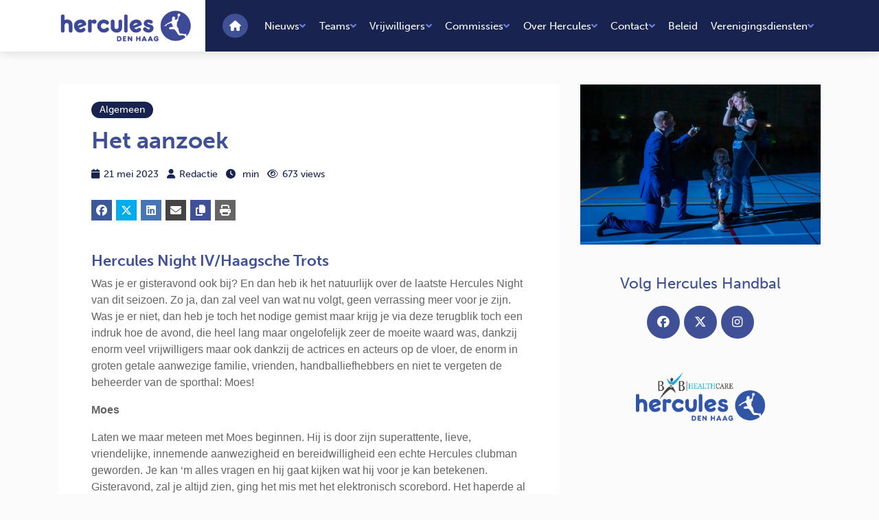

--- FILE ---
content_type: text/html; charset=UTF-8
request_url: https://hercules-handbal.nl/het-aanzoek/
body_size: 16893
content:
<!DOCTYPE html>
<html lang="nl">
<head>
    <!-- Required meta tags always come first -->
    <meta charset="utf-8">
    <meta name="viewport" content="width=device-width, initial-scale=1, shrink-to-fit=no">
    <meta http-equiv="x-ua-compatible" content="ie=edge">
    <title>Het aanzoek - Hercules Handbal</title>
<link data-rocket-prefetch href="https://use.typekit.net" rel="dns-prefetch">
<link data-rocket-prefetch href="https://kit.fontawesome.com" rel="dns-prefetch">
<link data-rocket-prefetch href="https://www.gstatic.com" rel="dns-prefetch">
<link data-rocket-prefetch href="https://ajax.googleapis.com" rel="dns-prefetch">
<link data-rocket-prefetch href="https://www.google.com" rel="dns-prefetch">
 
    <link rel="stylesheet" href="https://use.typekit.net/sey5uxl.css">
    <link rel="stylesheet" href="https://hercules-handbal.nl/wp-content/themes/hercules/assets/css/main.css">
         <link rel="stylesheet" href="https://kit.fontawesome.com/ce198a0407.css" crossorigin="anonymous">
    <style>
    table thead th {
        background: #3f5096;
    color: white;
    }
    <!-- Global site tag (gtag.js) - Google Analytics -->
    <script async src="https://www.googletagmanager.com/gtag/js?id=UA-125462444-1"></script>
    <script>
    window.dataLayer = window.dataLayer || [];
    function gtag(){dataLayer.push(arguments);}
    gtag('js', new Date());

    gtag('config', 'UA-125462444-1', { 'anonymize_ip': true });
    </script>

    <meta name='robots' content='index, follow, max-image-preview:large, max-snippet:-1, max-video-preview:-1' />
	<style>img:is([sizes="auto" i], [sizes^="auto," i]) { contain-intrinsic-size: 3000px 1500px }</style>
	
	<!-- This site is optimized with the Yoast SEO plugin v26.8 - https://yoast.com/product/yoast-seo-wordpress/ -->
	<link rel="canonical" href="https://hercules-handbal.nl/het-aanzoek/" />
	<meta property="og:locale" content="nl_NL" />
	<meta property="og:type" content="article" />
	<meta property="og:title" content="Het aanzoek - Hercules Handbal" />
	<meta property="og:description" content="Hercules Night IV/Haagsche Trots Was je er gisteravond ook bij? En dan heb ik het natuurlijk over de laatste Hercules Night van dit seizoen. Zo ja, dan zal veel van wat nu volgt, geen verrassing meer voor je zijn. Was je er niet, dan heb je toch het nodige gemist maar krijg je via deze [&hellip;]" />
	<meta property="og:url" content="https://hercules-handbal.nl/het-aanzoek/" />
	<meta property="og:site_name" content="Hercules Handbal" />
	<meta property="article:author" content="https://www.facebook.com/herculeshandbal/" />
	<meta property="article:published_time" content="2023-05-21T19:31:40+00:00" />
	<meta property="article:modified_time" content="2023-05-30T12:58:52+00:00" />
	<meta property="og:image" content="https://hercules-handbal.nl/wp-content/uploads/2023/05/Aanzoek_Erwin_Angelique_1.jpg" />
	<meta property="og:image:width" content="2000" />
	<meta property="og:image:height" content="1331" />
	<meta property="og:image:type" content="image/jpeg" />
	<meta name="author" content="tsjeu" />
	<meta name="twitter:card" content="summary_large_image" />
	<script type="application/ld+json" class="yoast-schema-graph">{"@context":"https://schema.org","@graph":[{"@type":"Article","@id":"https://hercules-handbal.nl/het-aanzoek/#article","isPartOf":{"@id":"https://hercules-handbal.nl/het-aanzoek/"},"author":{"name":"tsjeu","@id":"https://hercules-handbal.nl/#/schema/person/f97d9d8f1036d98abd2a6ef3700d198f"},"headline":"Het aanzoek","datePublished":"2023-05-21T19:31:40+00:00","dateModified":"2023-05-30T12:58:52+00:00","mainEntityOfPage":{"@id":"https://hercules-handbal.nl/het-aanzoek/"},"wordCount":1591,"image":{"@id":"https://hercules-handbal.nl/het-aanzoek/#primaryimage"},"thumbnailUrl":"https://hercules-handbal.nl/wp-content/uploads/2023/05/Aanzoek_Erwin_Angelique_1.jpg","articleSection":["Algemeen"],"inLanguage":"nl-NL"},{"@type":"WebPage","@id":"https://hercules-handbal.nl/het-aanzoek/","url":"https://hercules-handbal.nl/het-aanzoek/","name":"Het aanzoek - Hercules Handbal","isPartOf":{"@id":"https://hercules-handbal.nl/#website"},"primaryImageOfPage":{"@id":"https://hercules-handbal.nl/het-aanzoek/#primaryimage"},"image":{"@id":"https://hercules-handbal.nl/het-aanzoek/#primaryimage"},"thumbnailUrl":"https://hercules-handbal.nl/wp-content/uploads/2023/05/Aanzoek_Erwin_Angelique_1.jpg","datePublished":"2023-05-21T19:31:40+00:00","dateModified":"2023-05-30T12:58:52+00:00","author":{"@id":"https://hercules-handbal.nl/#/schema/person/f97d9d8f1036d98abd2a6ef3700d198f"},"breadcrumb":{"@id":"https://hercules-handbal.nl/het-aanzoek/#breadcrumb"},"inLanguage":"nl-NL","potentialAction":[{"@type":"ReadAction","target":["https://hercules-handbal.nl/het-aanzoek/"]}]},{"@type":"ImageObject","inLanguage":"nl-NL","@id":"https://hercules-handbal.nl/het-aanzoek/#primaryimage","url":"https://hercules-handbal.nl/wp-content/uploads/2023/05/Aanzoek_Erwin_Angelique_1.jpg","contentUrl":"https://hercules-handbal.nl/wp-content/uploads/2023/05/Aanzoek_Erwin_Angelique_1.jpg","width":2000,"height":1331},{"@type":"BreadcrumbList","@id":"https://hercules-handbal.nl/het-aanzoek/#breadcrumb","itemListElement":[{"@type":"ListItem","position":1,"name":"Home","item":"https://hercules-handbal.nl/"},{"@type":"ListItem","position":2,"name":"Het aanzoek"}]},{"@type":"WebSite","@id":"https://hercules-handbal.nl/#website","url":"https://hercules-handbal.nl/","name":"Hercules Handbal","description":"","potentialAction":[{"@type":"SearchAction","target":{"@type":"EntryPoint","urlTemplate":"https://hercules-handbal.nl/?s={search_term_string}"},"query-input":{"@type":"PropertyValueSpecification","valueRequired":true,"valueName":"search_term_string"}}],"inLanguage":"nl-NL"},{"@type":"Person","@id":"https://hercules-handbal.nl/#/schema/person/f97d9d8f1036d98abd2a6ef3700d198f","name":"tsjeu","image":{"@type":"ImageObject","inLanguage":"nl-NL","@id":"https://hercules-handbal.nl/#/schema/person/image/","url":"https://secure.gravatar.com/avatar/0156dd5818071121202c2642603d8c632c6dbc8574b16d66ae6559de5fcc7f75?s=96&d=mm&r=g","contentUrl":"https://secure.gravatar.com/avatar/0156dd5818071121202c2642603d8c632c6dbc8574b16d66ae6559de5fcc7f75?s=96&d=mm&r=g","caption":"tsjeu"},"sameAs":["https://hercules-handbal.nl/","https://www.facebook.com/herculeshandbal/"],"url":"https://hercules-handbal.nl/author/tsjeu/"}]}</script>
	<!-- / Yoast SEO plugin. -->


<link rel='dns-prefetch' href='//www.google.com' />

<style id='wp-emoji-styles-inline-css' type='text/css'>

	img.wp-smiley, img.emoji {
		display: inline !important;
		border: none !important;
		box-shadow: none !important;
		height: 1em !important;
		width: 1em !important;
		margin: 0 0.07em !important;
		vertical-align: -0.1em !important;
		background: none !important;
		padding: 0 !important;
	}
</style>
<link rel='stylesheet' id='wp-block-library-css' href='https://hercules-handbal.nl/wp-includes/css/dist/block-library/style.min.css?ver=6.8.3' type='text/css' media='all' />
<style id='classic-theme-styles-inline-css' type='text/css'>
/*! This file is auto-generated */
.wp-block-button__link{color:#fff;background-color:#32373c;border-radius:9999px;box-shadow:none;text-decoration:none;padding:calc(.667em + 2px) calc(1.333em + 2px);font-size:1.125em}.wp-block-file__button{background:#32373c;color:#fff;text-decoration:none}
</style>
<style id='global-styles-inline-css' type='text/css'>
:root{--wp--preset--aspect-ratio--square: 1;--wp--preset--aspect-ratio--4-3: 4/3;--wp--preset--aspect-ratio--3-4: 3/4;--wp--preset--aspect-ratio--3-2: 3/2;--wp--preset--aspect-ratio--2-3: 2/3;--wp--preset--aspect-ratio--16-9: 16/9;--wp--preset--aspect-ratio--9-16: 9/16;--wp--preset--color--black: #000000;--wp--preset--color--cyan-bluish-gray: #abb8c3;--wp--preset--color--white: #ffffff;--wp--preset--color--pale-pink: #f78da7;--wp--preset--color--vivid-red: #cf2e2e;--wp--preset--color--luminous-vivid-orange: #ff6900;--wp--preset--color--luminous-vivid-amber: #fcb900;--wp--preset--color--light-green-cyan: #7bdcb5;--wp--preset--color--vivid-green-cyan: #00d084;--wp--preset--color--pale-cyan-blue: #8ed1fc;--wp--preset--color--vivid-cyan-blue: #0693e3;--wp--preset--color--vivid-purple: #9b51e0;--wp--preset--gradient--vivid-cyan-blue-to-vivid-purple: linear-gradient(135deg,rgba(6,147,227,1) 0%,rgb(155,81,224) 100%);--wp--preset--gradient--light-green-cyan-to-vivid-green-cyan: linear-gradient(135deg,rgb(122,220,180) 0%,rgb(0,208,130) 100%);--wp--preset--gradient--luminous-vivid-amber-to-luminous-vivid-orange: linear-gradient(135deg,rgba(252,185,0,1) 0%,rgba(255,105,0,1) 100%);--wp--preset--gradient--luminous-vivid-orange-to-vivid-red: linear-gradient(135deg,rgba(255,105,0,1) 0%,rgb(207,46,46) 100%);--wp--preset--gradient--very-light-gray-to-cyan-bluish-gray: linear-gradient(135deg,rgb(238,238,238) 0%,rgb(169,184,195) 100%);--wp--preset--gradient--cool-to-warm-spectrum: linear-gradient(135deg,rgb(74,234,220) 0%,rgb(151,120,209) 20%,rgb(207,42,186) 40%,rgb(238,44,130) 60%,rgb(251,105,98) 80%,rgb(254,248,76) 100%);--wp--preset--gradient--blush-light-purple: linear-gradient(135deg,rgb(255,206,236) 0%,rgb(152,150,240) 100%);--wp--preset--gradient--blush-bordeaux: linear-gradient(135deg,rgb(254,205,165) 0%,rgb(254,45,45) 50%,rgb(107,0,62) 100%);--wp--preset--gradient--luminous-dusk: linear-gradient(135deg,rgb(255,203,112) 0%,rgb(199,81,192) 50%,rgb(65,88,208) 100%);--wp--preset--gradient--pale-ocean: linear-gradient(135deg,rgb(255,245,203) 0%,rgb(182,227,212) 50%,rgb(51,167,181) 100%);--wp--preset--gradient--electric-grass: linear-gradient(135deg,rgb(202,248,128) 0%,rgb(113,206,126) 100%);--wp--preset--gradient--midnight: linear-gradient(135deg,rgb(2,3,129) 0%,rgb(40,116,252) 100%);--wp--preset--font-size--small: 13px;--wp--preset--font-size--medium: 20px;--wp--preset--font-size--large: 36px;--wp--preset--font-size--x-large: 42px;--wp--preset--spacing--20: 0.44rem;--wp--preset--spacing--30: 0.67rem;--wp--preset--spacing--40: 1rem;--wp--preset--spacing--50: 1.5rem;--wp--preset--spacing--60: 2.25rem;--wp--preset--spacing--70: 3.38rem;--wp--preset--spacing--80: 5.06rem;--wp--preset--shadow--natural: 6px 6px 9px rgba(0, 0, 0, 0.2);--wp--preset--shadow--deep: 12px 12px 50px rgba(0, 0, 0, 0.4);--wp--preset--shadow--sharp: 6px 6px 0px rgba(0, 0, 0, 0.2);--wp--preset--shadow--outlined: 6px 6px 0px -3px rgba(255, 255, 255, 1), 6px 6px rgba(0, 0, 0, 1);--wp--preset--shadow--crisp: 6px 6px 0px rgba(0, 0, 0, 1);}:where(.is-layout-flex){gap: 0.5em;}:where(.is-layout-grid){gap: 0.5em;}body .is-layout-flex{display: flex;}.is-layout-flex{flex-wrap: wrap;align-items: center;}.is-layout-flex > :is(*, div){margin: 0;}body .is-layout-grid{display: grid;}.is-layout-grid > :is(*, div){margin: 0;}:where(.wp-block-columns.is-layout-flex){gap: 2em;}:where(.wp-block-columns.is-layout-grid){gap: 2em;}:where(.wp-block-post-template.is-layout-flex){gap: 1.25em;}:where(.wp-block-post-template.is-layout-grid){gap: 1.25em;}.has-black-color{color: var(--wp--preset--color--black) !important;}.has-cyan-bluish-gray-color{color: var(--wp--preset--color--cyan-bluish-gray) !important;}.has-white-color{color: var(--wp--preset--color--white) !important;}.has-pale-pink-color{color: var(--wp--preset--color--pale-pink) !important;}.has-vivid-red-color{color: var(--wp--preset--color--vivid-red) !important;}.has-luminous-vivid-orange-color{color: var(--wp--preset--color--luminous-vivid-orange) !important;}.has-luminous-vivid-amber-color{color: var(--wp--preset--color--luminous-vivid-amber) !important;}.has-light-green-cyan-color{color: var(--wp--preset--color--light-green-cyan) !important;}.has-vivid-green-cyan-color{color: var(--wp--preset--color--vivid-green-cyan) !important;}.has-pale-cyan-blue-color{color: var(--wp--preset--color--pale-cyan-blue) !important;}.has-vivid-cyan-blue-color{color: var(--wp--preset--color--vivid-cyan-blue) !important;}.has-vivid-purple-color{color: var(--wp--preset--color--vivid-purple) !important;}.has-black-background-color{background-color: var(--wp--preset--color--black) !important;}.has-cyan-bluish-gray-background-color{background-color: var(--wp--preset--color--cyan-bluish-gray) !important;}.has-white-background-color{background-color: var(--wp--preset--color--white) !important;}.has-pale-pink-background-color{background-color: var(--wp--preset--color--pale-pink) !important;}.has-vivid-red-background-color{background-color: var(--wp--preset--color--vivid-red) !important;}.has-luminous-vivid-orange-background-color{background-color: var(--wp--preset--color--luminous-vivid-orange) !important;}.has-luminous-vivid-amber-background-color{background-color: var(--wp--preset--color--luminous-vivid-amber) !important;}.has-light-green-cyan-background-color{background-color: var(--wp--preset--color--light-green-cyan) !important;}.has-vivid-green-cyan-background-color{background-color: var(--wp--preset--color--vivid-green-cyan) !important;}.has-pale-cyan-blue-background-color{background-color: var(--wp--preset--color--pale-cyan-blue) !important;}.has-vivid-cyan-blue-background-color{background-color: var(--wp--preset--color--vivid-cyan-blue) !important;}.has-vivid-purple-background-color{background-color: var(--wp--preset--color--vivid-purple) !important;}.has-black-border-color{border-color: var(--wp--preset--color--black) !important;}.has-cyan-bluish-gray-border-color{border-color: var(--wp--preset--color--cyan-bluish-gray) !important;}.has-white-border-color{border-color: var(--wp--preset--color--white) !important;}.has-pale-pink-border-color{border-color: var(--wp--preset--color--pale-pink) !important;}.has-vivid-red-border-color{border-color: var(--wp--preset--color--vivid-red) !important;}.has-luminous-vivid-orange-border-color{border-color: var(--wp--preset--color--luminous-vivid-orange) !important;}.has-luminous-vivid-amber-border-color{border-color: var(--wp--preset--color--luminous-vivid-amber) !important;}.has-light-green-cyan-border-color{border-color: var(--wp--preset--color--light-green-cyan) !important;}.has-vivid-green-cyan-border-color{border-color: var(--wp--preset--color--vivid-green-cyan) !important;}.has-pale-cyan-blue-border-color{border-color: var(--wp--preset--color--pale-cyan-blue) !important;}.has-vivid-cyan-blue-border-color{border-color: var(--wp--preset--color--vivid-cyan-blue) !important;}.has-vivid-purple-border-color{border-color: var(--wp--preset--color--vivid-purple) !important;}.has-vivid-cyan-blue-to-vivid-purple-gradient-background{background: var(--wp--preset--gradient--vivid-cyan-blue-to-vivid-purple) !important;}.has-light-green-cyan-to-vivid-green-cyan-gradient-background{background: var(--wp--preset--gradient--light-green-cyan-to-vivid-green-cyan) !important;}.has-luminous-vivid-amber-to-luminous-vivid-orange-gradient-background{background: var(--wp--preset--gradient--luminous-vivid-amber-to-luminous-vivid-orange) !important;}.has-luminous-vivid-orange-to-vivid-red-gradient-background{background: var(--wp--preset--gradient--luminous-vivid-orange-to-vivid-red) !important;}.has-very-light-gray-to-cyan-bluish-gray-gradient-background{background: var(--wp--preset--gradient--very-light-gray-to-cyan-bluish-gray) !important;}.has-cool-to-warm-spectrum-gradient-background{background: var(--wp--preset--gradient--cool-to-warm-spectrum) !important;}.has-blush-light-purple-gradient-background{background: var(--wp--preset--gradient--blush-light-purple) !important;}.has-blush-bordeaux-gradient-background{background: var(--wp--preset--gradient--blush-bordeaux) !important;}.has-luminous-dusk-gradient-background{background: var(--wp--preset--gradient--luminous-dusk) !important;}.has-pale-ocean-gradient-background{background: var(--wp--preset--gradient--pale-ocean) !important;}.has-electric-grass-gradient-background{background: var(--wp--preset--gradient--electric-grass) !important;}.has-midnight-gradient-background{background: var(--wp--preset--gradient--midnight) !important;}.has-small-font-size{font-size: var(--wp--preset--font-size--small) !important;}.has-medium-font-size{font-size: var(--wp--preset--font-size--medium) !important;}.has-large-font-size{font-size: var(--wp--preset--font-size--large) !important;}.has-x-large-font-size{font-size: var(--wp--preset--font-size--x-large) !important;}
:where(.wp-block-post-template.is-layout-flex){gap: 1.25em;}:where(.wp-block-post-template.is-layout-grid){gap: 1.25em;}
:where(.wp-block-columns.is-layout-flex){gap: 2em;}:where(.wp-block-columns.is-layout-grid){gap: 2em;}
:root :where(.wp-block-pullquote){font-size: 1.5em;line-height: 1.6;}
</style>
<link rel='stylesheet' id='svm-wp-shortcodes-css' href='https://hercules-handbal.nl/wp-content/plugins/svm-wp/build/index.css?ver=9c0174a5b06c7c945338' type='text/css' media='all' />
<link rel="https://api.w.org/" href="https://hercules-handbal.nl/wp-json/" /><link rel="alternate" title="JSON" type="application/json" href="https://hercules-handbal.nl/wp-json/wp/v2/posts/10041" /><link rel="EditURI" type="application/rsd+xml" title="RSD" href="https://hercules-handbal.nl/xmlrpc.php?rsd" />
<meta name="generator" content="WordPress 6.8.3" />
<link rel='shortlink' href='https://hercules-handbal.nl/?p=10041' />
<link rel="alternate" title="oEmbed (JSON)" type="application/json+oembed" href="https://hercules-handbal.nl/wp-json/oembed/1.0/embed?url=https%3A%2F%2Fhercules-handbal.nl%2Fhet-aanzoek%2F" />
<link rel="alternate" title="oEmbed (XML)" type="text/xml+oembed" href="https://hercules-handbal.nl/wp-json/oembed/1.0/embed?url=https%3A%2F%2Fhercules-handbal.nl%2Fhet-aanzoek%2F&#038;format=xml" />
<link rel="icon" href="https://hercules-handbal.nl/wp-content/uploads/2018/09/cropped-herculesicon-32x32.png" sizes="32x32" />
<link rel="icon" href="https://hercules-handbal.nl/wp-content/uploads/2018/09/cropped-herculesicon-192x192.png" sizes="192x192" />
<link rel="apple-touch-icon" href="https://hercules-handbal.nl/wp-content/uploads/2018/09/cropped-herculesicon-180x180.png" />
<meta name="msapplication-TileImage" content="https://hercules-handbal.nl/wp-content/uploads/2018/09/cropped-herculesicon-270x270.png" />
<style id="rocket-lazyrender-inline-css">[data-wpr-lazyrender] {content-visibility: auto;}</style><meta name="generator" content="WP Rocket 3.20.3" data-wpr-features="wpr_preconnect_external_domains wpr_automatic_lazy_rendering wpr_preload_links wpr_desktop" /></head>
<body class="bg-light" class="wp-singular post-template-default single single-post postid-10041 single-format-standard wp-theme-hercules" >

<nav class="nav-bar">
  <div  class="container">
    <div  class="row">
      <div class="col-12 d-flex flex-row">
        <div class="logo bg-white">
          <a href="https://hercules-handbal.nl">
            <img src="https://hercules-handbal.nl/wp-content/themes/hercules/assets/media/img/logo.png" alt="">
          </a>
        </div>
        <div class="navigation bg-secondary">
          <div class="d-lg-none hamburger">
            <a href="#" class="hamburger-toggle"><i class="fas fa-bars"></i></a>
          </div>
          <ul class="nav-items d-none d-lg-flex">
          <li class="nav-item-icon"><a href="https://hercules-handbal.nl"><i class="fas fa-home"></i></a></li>
          <li id="menu-item-105" class="menu-item menu-item-type-post_type menu-item-object-page menu-item-has-children menu-item-105"><a href="https://hercules-handbal.nl/nieuws/">Nieuws</a>
<ul class="sub-menu">
	<li id="menu-item-173" class="menu-item menu-item-type-post_type menu-item-object-page menu-item-173"><a href="https://hercules-handbal.nl/nieuws/nieuwsoverzicht/">Nieuwsoverzicht</a></li>
	<li id="menu-item-13062" class="menu-item menu-item-type-post_type menu-item-object-page menu-item-13062"><a href="https://hercules-handbal.nl/programma-sportlink/">Programma (sportlink)</a></li>
	<li id="menu-item-284" class="menu-item menu-item-type-post_type menu-item-object-page menu-item-284"><a href="https://hercules-handbal.nl/nieuws/evenementen/">Evenementen</a></li>
	<li id="menu-item-117" class="menu-item menu-item-type-post_type menu-item-object-page menu-item-117"><a href="https://hercules-handbal.nl/nieuws/trainingstijden/">Trainingstijden</a></li>
	<li id="menu-item-116" class="menu-item menu-item-type-post_type menu-item-object-page menu-item-116"><a href="https://hercules-handbal.nl/nieuws/in-de-media/">In de media</a></li>
</ul>
</li>
<li id="menu-item-11321" class="menu-item menu-item-type-post_type menu-item-object-page menu-item-has-children menu-item-11321"><a href="https://hercules-handbal.nl/?page_id=11318">Teams</a>
<ul class="sub-menu">
	<li id="menu-item-154" class="menu-item menu-item-type-post_type menu-item-object-page menu-item-154"><a href="https://hercules-handbal.nl/jeugd/teams/">Jeugd</a></li>
	<li id="menu-item-165" class="menu-item menu-item-type-post_type menu-item-object-page menu-item-165"><a href="https://hercules-handbal.nl/teams-2/teams/">Dames</a></li>
	<li id="menu-item-164" class="menu-item menu-item-type-post_type menu-item-object-page menu-item-164"><a href="https://hercules-handbal.nl/teams-2/heren/">Heren</a></li>
	<li id="menu-item-610" class="menu-item menu-item-type-post_type menu-item-object-page menu-item-610"><a href="https://hercules-handbal.nl/breedtesport/recreanten/">Recreanten</a></li>
	<li id="menu-item-157" class="menu-item menu-item-type-post_type menu-item-object-page menu-item-157"><a href="https://hercules-handbal.nl/topsport-selecties/">Topsport selecties</a></li>
</ul>
</li>
<li id="menu-item-5079" class="menu-item menu-item-type-post_type menu-item-object-page menu-item-has-children menu-item-5079"><a href="https://hercules-handbal.nl/ik-word-vrijwilliger/">Vrijwilligers</a>
<ul class="sub-menu">
	<li id="menu-item-6909" class="menu-item menu-item-type-post_type menu-item-object-page menu-item-6909"><a href="https://hercules-handbal.nl/ik-word-vrijwilliger/">Ik word vrijwilliger</a></li>
	<li id="menu-item-12749" class="menu-item menu-item-type-post_type menu-item-object-page menu-item-12749"><a href="https://hercules-handbal.nl/ledenapplicatie/">Ledenapplicatie</a></li>
	<li id="menu-item-13463" class="menu-item menu-item-type-post_type menu-item-object-page menu-item-13463"><a href="https://hercules-handbal.nl/qa/">Q&#038;A Ledenapplicatie</a></li>
	<li id="menu-item-7001" class="menu-item menu-item-type-post_type menu-item-object-page menu-item-7001"><a href="https://hercules-handbal.nl/ik-word-vrijwilliger/uitgelichte-vacatures/">Uitgelichte vacatures</a></li>
	<li id="menu-item-7005" class="menu-item menu-item-type-post_type menu-item-object-page menu-item-7005"><a href="https://hercules-handbal.nl/ik-word-vrijwilliger/vrijwilliger-in-het-zonnetje/">Vrijwilliger in het zonnetje</a></li>
	<li id="menu-item-10355" class="menu-item menu-item-type-post_type menu-item-object-page menu-item-10355"><a href="https://hercules-handbal.nl/?page_id=10353">Ereleden</a></li>
	<li id="menu-item-310" class="menu-item menu-item-type-post_type menu-item-object-page menu-item-310"><a href="https://hercules-handbal.nl/vog/">VOG</a></li>
</ul>
</li>
<li id="menu-item-13067" class="menu-item menu-item-type-post_type menu-item-object-page menu-item-has-children menu-item-13067"><a href="https://hercules-handbal.nl/test-commissies/">Commissies</a>
<ul class="sub-menu">
	<li id="menu-item-11050" class="menu-item menu-item-type-post_type menu-item-object-page menu-item-11050"><a href="https://hercules-handbal.nl/contactgegevens/">Contactgegevens</a></li>
</ul>
</li>
<li id="menu-item-100" class="menu-item menu-item-type-post_type menu-item-object-page menu-item-has-children menu-item-100"><a href="https://hercules-handbal.nl/over-hercules/">Over Hercules</a>
<ul class="sub-menu">
	<li id="menu-item-162" class="menu-item menu-item-type-post_type menu-item-object-page menu-item-162"><a href="https://hercules-handbal.nl/over-hercules/missie-visie/">Missie &#038; Visie</a></li>
	<li id="menu-item-159" class="menu-item menu-item-type-post_type menu-item-object-page menu-item-159"><a href="https://hercules-handbal.nl/over-hercules/gouden-regels-high-five/">Gouden Regels/High Five</a></li>
	<li id="menu-item-612" class="menu-item menu-item-type-post_type menu-item-object-page menu-item-612"><a href="https://hercules-handbal.nl/over-hercules/sponsors/">Sponsors</a></li>
	<li id="menu-item-5529" class="menu-item menu-item-type-post_type menu-item-object-page menu-item-5529"><a href="https://hercules-handbal.nl/over-hercules/sponsorkliks/">SponsorKliks</a></li>
	<li id="menu-item-163" class="menu-item menu-item-type-post_type menu-item-object-page menu-item-163"><a href="https://hercules-handbal.nl/over-hercules/vrienden-van-hercules/">Vrienden van Hercules</a></li>
	<li id="menu-item-14265" class="menu-item menu-item-type-post_type menu-item-object-page menu-item-14265"><a href="https://hercules-handbal.nl/over-hercules/nieuwe-kempa-kleding-voor-hercules-handbal/">Kempa kleding voor Hercules Handbal!</a></li>
	<li id="menu-item-161" class="menu-item menu-item-type-post_type menu-item-object-page menu-item-161"><a href="https://hercules-handbal.nl/over-hercules/maatschappelijk/">Maatschappelijk</a></li>
</ul>
</li>
<li id="menu-item-99" class="menu-item menu-item-type-post_type menu-item-object-page menu-item-has-children menu-item-99"><a href="https://hercules-handbal.nl/contact/">Contact</a>
<ul class="sub-menu">
	<li id="menu-item-9549" class="menu-item menu-item-type-post_type menu-item-object-page menu-item-9549"><a href="https://hercules-handbal.nl/contact/proeftrainen-free-training-sessions/">Proeftrainen/free training sessions</a></li>
	<li id="menu-item-12823" class="menu-item menu-item-type-post_type menu-item-object-page menu-item-12823"><a href="https://hercules-handbal.nl/contact/lid-worden/">Lid worden</a></li>
	<li id="menu-item-12822" class="menu-item menu-item-type-post_type menu-item-object-page menu-item-12822"><a href="https://hercules-handbal.nl/contact/become-a-member/">Become a member</a></li>
	<li id="menu-item-12560" class="menu-item menu-item-type-post_type menu-item-object-page menu-item-12560"><a href="https://hercules-handbal.nl/inschrijven-register/">Inschrijven/Register</a></li>
	<li id="menu-item-7818" class="menu-item menu-item-type-post_type menu-item-object-page menu-item-7818"><a href="https://hercules-handbal.nl/contact/vertrouwenspersoon/">Vertrouwens-contactpersoon</a></li>
	<li id="menu-item-11712" class="menu-item menu-item-type-post_type menu-item-object-page menu-item-11712"><a href="https://hercules-handbal.nl/spelletjeskeuze/">Spelletjeskeuze</a></li>
</ul>
</li>
<li id="menu-item-155" class="menu-item menu-item-type-post_type menu-item-object-page menu-item-155"><a href="https://hercules-handbal.nl/beleid/">Beleid</a></li>
<li id="menu-item-12983" class="menu-item menu-item-type-post_type menu-item-object-page menu-item-has-children menu-item-12983"><a href="https://hercules-handbal.nl/verenigingsdiensten/">Verenigingsdiensten</a>
<ul class="sub-menu">
	<li id="menu-item-12984" class="menu-item menu-item-type-post_type menu-item-object-page menu-item-12984"><a href="https://hercules-handbal.nl/verenigingsdiensten/bardienst-barbegeleiding/">Bardiensten</a></li>
	<li id="menu-item-13073" class="menu-item menu-item-type-post_type menu-item-object-page menu-item-13073"><a href="https://hercules-handbal.nl/barbegeleiding/">Barbegeleiding</a></li>
</ul>
</li>
          </ul>
        </div>
      </div>
    </div>
  </div>
</nav><div  class="container py-5">
   <div  class="row">
      <div  class="new-detail-main col-12 col-lg-8">
          <section id="news-detail">
<!--              -->
              <div class="px-5 py-4">
              <article class="post-intro">
                <span class="news-cat fnt-upper"><a href="https://hercules-handbal.nl/category/algemeen/">Algemeen</a></span>                  <h1>Het aanzoek</h1>
                  <p>
                          </p>
              </article>
                            <ul class="post-info ul-inline">
          <li class="post-date"><i class="fa fa-calendar"></i>21 mei 2023</li>
                                <li class="post-autor"><i class="fa fa-user"></i>Redactie</li>
                            <li class="post-comments"><i class="fa fa-clock"></i><span class="eta"></span> min</li>
          <li class="post-views"><i class="fa fa-eye"></i>673 views</li>
      </ul>
             <!-- Share Links, extra li classes: hide-icon/hide-label -->
<ul class="social-share ul-inline fnt-upper social-margin"><!--
    Facebook (url)
    --><li class="hide-label social-share-btn social-share-facebook"><a target="_blank" href="http://www.facebook.com/sharer/sharer.php?u=https://hercules-handbal.nl/het-aanzoek/"><i class="fab fa-facebook"></i><span class="social-label">Facebook</span></a></li><!--

    Twitter (url, text, @mention)
    --><li class="hide-label social-share-btn social-share-twitter"><a target="_blank" href="http://twitter.com/share?url=https://hercules-handbal.nl/het-aanzoek/&text=Het aanzoek"><i class="fab fa-x-twitter"></i><span class="social-label">Twitter</span></a></li><!--

    Google Plus (url)
    --><li class="disable-share hide-label social-share-btn social-share-google-plus"><a target="_blank" href="https://plus.google.com/share?url=https://hercules-handbal.nl/het-aanzoek/"><i class="fab fa-google-plus"></i><span class="social-label">Google+</span></a></li><!--

    LinkedIn (url, title, summary, source url)
    --><li class="hide-label social-share-btn social-share-linkedin"><a target="_blank" href="http://www.linkedin.com/shareArticle?url=https://hercules-handbal.nl/het-aanzoek/&title=Het aanzoek&source=https://hercules-handbal.nl/het-aanzoek/"><i class="fab fa-linkedin"></i><span class="social-label">LinkedIn</span></a></li><!--

    Whatsapp (text)
    --><li class="disable-share hidden-sm-up hide-label social-share-btn social-share-whatsapp"><a target="_blank" href="whatsapp://send?text=Het aanzoek - https://hercules-handbal.nl/het-aanzoek/" data-action="share/whatsapp/share"><i class="fab fa-whatsapp"></i><span class="social-label">LinkedIn</span></a></li><!--

    Email (subject, body)
    --><li class="hide-label social-share-btn social-share-email"><a target="_blank" href="mailto:?body=https://hercules-handbal.nl/het-aanzoek/"><i class="fas fa-envelope"></i><span class="social-label">Email</span></a></li><!--

    Copy link
    --><li class="hide-label social-share-btn social-share-copy"><a class="social-btn" href="#https://hercules-handbal.nl/het-aanzoek/"><i class="fas fa-copy"></i><span class="social-label">Link</span></a></li><!--

    Print
    --><li class="hide-label social-share-btn social-share-print"><a href="#" onclick="window.print();return false;"><i class="fas fa-print"></i><span class="social-label">Print</span></a></li>
</ul>              <article class="post-content">
                  <h2>Hercules Night IV/Haagsche Trots</h2>
<p>Was je er gisteravond ook bij? En dan heb ik het natuurlijk over de laatste Hercules Night van dit seizoen. Zo ja, dan zal veel van wat nu volgt, geen verrassing meer voor je zijn. Was je er niet, dan heb je toch het nodige gemist maar krijg je via deze terugblik toch een indruk hoe de avond, die heel lang maar ongelofelijk zeer de moeite waard was, dankzij enorm veel vrijwilligers maar ook dankzij de actrices en acteurs op de vloer, de enorm in groten getale aanwezige familie, vrienden, handballiefhebbers en niet te vergeten de beheerder van de sporthal: Moes!</p>
<p><strong>Moes</strong></p>
<p>Laten we maar meteen met Moes beginnen. Hij is door zijn superattente, lieve, vriendelijke, innemende aanwezigheid en bereidwilligheid een echte Hercules clubman geworden. Je kan ‘m alles vragen en hij gaat kijken wat hij voor je kan betekenen. Gisteravond, zal je altijd zien, ging het mis met het elektronisch scorebord. Het haperde al menigmaal bij het slotduel van onze landskampioen maar bij het proefdraaien voor het hoofdgerecht van de avond door de heren van de wedstrijdtafel, Peter Gruppe en collega Van Zelst, gaf het apparaat er helemaal de brui aan. Meteen op zoek naar alternatieven en je raadt het al, dat werd het oude, bekende scorebord met de genummerde kaartjes en een horloge om de tijd bij te houden en indien nodig natuurlijk ook te stoppen bij time-outs en andere, belangrijke momenten.</p>
<p>Het was even wennen voor ons allemaal maar gelukkig was de score wel zichtbaar en zorgde selectielid Ole Poeth, die door ziekte de gehele week niet had kunnen trainen, maar gelukkig wel op tijd redelijk hersteld was om z’n maatjes op de slotdag te zien spelen, ook voor ondersteuning tijdens de wedstrijd met het van achter een tafeltje melden van de doelpuntenmakers tijdens de wedstrijd. Op deze wijze werd een ieder toch netjes op de hoogte gehouden van alles wat gaande was binnen de lijnen op deze mooie zaterdagavond. Maar terug naar Moes want de wedstrijd was nog geen 10 minuten onderweg of daar was Moes ineens bij de wedstrijdtafel met een koffertje bij zich dragend. En dan denk je even, gaat hij terplekke het electronisch scorebord proberen te fixen maar nee, Moes had een collegaatje naar de Piet Vink hal gestuurd om daar het scorebord op te halen en binnen no time had Moes het scorebord aan de praat en kon de tijd en de tussenstand worden opgevoerd en zo was ook dankzij Moes dit weer snel en vakkundig opgelost.</p>
<p><strong>scorekaartje</strong></p>
<p>De heren van de wedstrijdtafel waren er maar wat blij mee en zo ook de dames scheidsrechters Carla van Dijk en Yvonne Wijtenburg want zo vertelde Carla tijdens de rust al dat het kaartje waarop zij zelf de scores bijhouden lang niet toereikend zou kunnen zijn, gezien de hoeveelheid scores van onze favorieten die het seizoen wilde afsluiten met een megascore en natuurlijk heb je daar ook een tegenstander voor nodig maar al snel bleek dat onze Limburgse vrienden van Bevo niet hun avond hadden dus bleken zij onvrijwillig deze avond het slachtoffer te worden van de dadendrang van de heren van coaches Wesley Hage en Nick Masmeijer.</p>
<p>Het scorebord werkte verder voortreffelijk dus het arbitrale duo kon volledig vertrouwen op de juiste eindscore na 60 minuten (op één treffer na hè Peter 😉).</p>
<p><strong>HA1</strong></p>
<p>Afijn terug naar het spoorboekje van de avond in omgekeerde volgorde. De heren van Teun de Hoog en Ziggy Eijsenring, en dan hebben we het natuurlijk over dat geweldige team aan supertalenten van HA1, kregen de leeftijdgenoten van Bevo op bezoek. 2 weken eerder werd de landstitel voor eigen publiek in sporthal Loosduinen op indrukwekkende wijze binnengehaald en werd uit handen van assistent-bondscoach bij de Oranje dames, Ricardo Clarijs, de schaal uitgereikt en de prachtige kampioensmedaille bij de hoofdrolspelers omgehangen. En het kampioenschap werd natuurlijk tot ver in die nacht gevierd. Een week later wist de kersverse kampioen zonder echte goalies (Jay-Jay was met HS1 mee en Mats met HB1) ternauwernood een gelijkspel in en tegen Volendam af te dwingen.</p>
<p>Gisteravond waren de genoemde heren weer van de partij maar ontbrak nog steeds Daan van Vliet, die als gevolg van een enkelblessure uit voorzorg niet meer ingezet wordt. Dit betekent echter wel een fikse aderlating voor de kampioen van Nederland want niet alleen is Daan een veel scorende opbouwer, hij is ook de aanjager binnen het team. Hij zat gisteravond wel op de bank tussen z’n maatjes maar had opzichtig moeite met het verplichte bankzitten, temeer hij moest aanzien hoe de leeftijdgenoten van Bevo het betere van het spel hadden, doeltreffender waren in aanvallend opzicht en verdedigend ook hun mannetje stonden waardoor onze favorieten de gehele wedstrijd in de achtervolging moesten en ondanks hevig verzet toch hun meerdere moesten kennen in de dit keer betere opponent die hiermee knap revanche nam voor de eerder dit jaar geleden nederlaag in eigen huis tegen een wel compleet en fit HA1.</p>
<p>Natuurlijk enige teleurstelling bij de spelers want je wil natuurlijk graag voor eigen publiek en in het laatste duel van een zeer lang en zwaar seizoen met een overwinning het seizoen afsluiten maar dat is ook het mooie van de sport, soms zit het mee en soms zit het wat tegen maar die landstitel en die prachtige schaal, die pakken ze jullie niet af dus nogmaals van harte proficiat met jullie titel: Kampioen van Nederland 2022/2023! Een tweede huldiging was op z&#8217;n plaats en voorzitter Martin was natuurlijk apetrots op dit stel kanjers die namens <a href="https://www.facebook.com/dhtopsport" target="_blank" rel="noopener">Den Haag Topsport</a> ook nog een goodybag met inhoud ontvingen!</p>
<p><strong>Huldigingen</strong></p>
<p>In de pauze van HA1 werd even de schijnwerper op 2 andere teams geplaatst en wel op DC1 en DC2. DC1, Het team van coach Linda Smol, werd na een superspannende competitie (wist 1 punt meer te vergaren dan concurrent TOGB) kampioen in hun klasse. Wat een geweldige prestatie! En dit gold tevens voor DC2, het team van Nathalie van de Kuil. Ook bij deze dames bleef het tot de laatste competitieronde spannend omdat concurrent Foreholte voorafgaand aan de laatste speelronde ook slechts 1 punt minder had vergaard.</p>
<p>Op de vroege ochtend van 26 maart werd Hellas echter met klinkende cijfers verslagen en zodoende was de titel een feit. Voorzitter Martin Swikker pakte de microfoon en zette met veel complimenten voor hun geweldige prestaties de dames terecht even in de spotlights. De dames werden aansluitend op overheerlijke cake en koekjes van “Let’s bake a story” getrakteerd en natuurlijk werden de dames ook nog even door fotograaf van de avond, Frank van der Leer namens <a href="https://www.sportsnap.nl/handbal/whc-hercules-ha1-bevo-ha1/" target="_blank" rel="noopener">sportsnap.nl</a>, prachtig op de foto gezet achter een megavet Kampioensdoek (zie de foto’s).</p>
<p><strong>HS1</strong></p>
<p>En zodoende kom ik toch weer even terug bij het hoofdgerecht van de avond want we waren natuurlijk nog niet helemaal klaar met HS1. Over de wedstrijd hoeven we het niet meer te hebben want dat werd een wel zeer eenzijdige vertoning waarbij de heren acteurs de fans wel een heerlijk toetje hebben voorgeschoteld want er werd, ondanks dat er niets meer op het spel stond, wel met veel inzet gespeeld en dat is ook de enige wijze waarmee je je trouwe fans iets terug kunt geven voor hun onvoorwaardelijke steun. We zagen prachtige aanvallen, heerlijke break-outs, vette scores, geconcentreerd verdedigen en een in vorm zijn Ole tussen de palen, de 47-26 eindstand was ook goed voor de statistieken want dat was het doel van de technische leiding: met een positief doelsaldo eindigen!</p>
<p>Maar het hoogtepunt van de avond moest toen nog komen want nadat aanvoerder Luca Baak en coach Wesley Hage de microfoon ter hand hadden genomen om diverse personen te bedanken voor hun support en mooie woorden hadden voor afscheidnemende spelers en fysio Joanny Loeffen en dachten hiermee de sportieve daden voor dit seizoen te hebben afgesloten, was het de kleinste van het stel, Erwin “Roelie” Roeleveld die tot ieders verrassing naar voren kwam met dochter Evi in z’n armen om ook nog enige woorden aan het publiek te willen richten.</p>
<p><strong>&#8220;Roelie&#8221;</strong></p>
<p>De lichten gingen uit, de spot ging aan en na een minuut of wat stond daar meneer Roeleveld ineens een prachtig blauw pak te shinen. Toen partner Angelique naar voren werd geroepen wisten we natuurlijk genoeg. Erwin wisselt z’n handbaltenue in voor serieuzere zaken waaronder het meer tijd besteden aan z’n gezin. Iets wat hij natuurlijk al sinds maart 2021 met de komst van hun dochter deed maar een drukke baan en veel tijd spenderen aan het geweldige spelletje handbal, blijkt ook voor hem niet altijd meer goed te combineren en ook zeker het lichaam vertoont soms wat lichte gebreken en dan wordt het tijd om keuzes te maken. Die keuze had hij inmiddels gedaan door nu echt te stoppen met het fantastische handbalspelletje maar hij wilde nog een keuze maken maar dan graag met Angelique en gelukkig voor heel Boswijk zei Angelique volmondig “Ja” nadat hij de ring na enig zoeken had weten te vinden.</p>
<p><strong>Supervrijwilligers</strong></p>
<p>Wat een geweldige apotheose van de avond die natuurlijk nog lang niet ten einde was en niet veel later was het gezellige clubgebouw van Hercules gevuld met Sjonnies en Anita’s, geel/groen uitgedoste gasten, fraaie panterprintjes en noem maar op. De DJ’s zorgden voor een heerlijke beat en het was nog heel lang gezellig aan de Laan van Kans.</p>
<p>Dank aan iedereen die deze avond tot een geweldig succes heeft gemaakt. Tot de volgende gelegenheid!</p>
<p><strong><em>De foto&#8217;s zijn, op de foto van HS1 met vakkie C na, van Frank van der Leer, <a href="https://www.sportsnap.nl/handbal/whc-hercules-ha1-bevo-ha1/" target="_blank" rel="noopener">sportsnap.nl</a></em></strong></p>
<hr />

		<style type="text/css">
			#gallery-1 {
				margin: auto;
			}
			#gallery-1 .gallery-item {
				float: left;
				margin-top: 10px;
				text-align: center;
				width: 33%;
			}
			#gallery-1 img {
				border: 2px solid #cfcfcf;
			}
			#gallery-1 .gallery-caption {
				margin-left: 0;
			}
			/* see gallery_shortcode() in wp-includes/media.php */
		</style>
		<div id='gallery-1' class='gallery galleryid-10041 gallery-columns-3 gallery-size-thumbnail'><dl class='gallery-item'>
			<dt class='gallery-icon landscape'>
				<a href='https://hercules-handbal.nl/het-aanzoek/aanzoek_erwin_angelique_12/'><img decoding="async" width="150" height="150" src="https://hercules-handbal.nl/wp-content/uploads/2023/05/Aanzoek_Erwin_Angelique_12-150x150.jpg" class="attachment-thumbnail size-thumbnail" alt="" /></a>
			</dt></dl><dl class='gallery-item'>
			<dt class='gallery-icon landscape'>
				<a href='https://hercules-handbal.nl/het-aanzoek/ha1_bevo_james2/'><img decoding="async" width="150" height="150" src="https://hercules-handbal.nl/wp-content/uploads/2023/05/HA1_bevo_james2-150x150.jpg" class="attachment-thumbnail size-thumbnail" alt="" /></a>
			</dt></dl><dl class='gallery-item'>
			<dt class='gallery-icon landscape'>
				<a href='https://hercules-handbal.nl/het-aanzoek/ha1_bevo_sil/'><img decoding="async" width="150" height="150" src="https://hercules-handbal.nl/wp-content/uploads/2023/05/HA1_bevo_sil-150x150.jpg" class="attachment-thumbnail size-thumbnail" alt="" /></a>
			</dt></dl><br style="clear: both" /><dl class='gallery-item'>
			<dt class='gallery-icon landscape'>
				<a href='https://hercules-handbal.nl/het-aanzoek/ha1_bevo_james/'><img decoding="async" width="150" height="150" src="https://hercules-handbal.nl/wp-content/uploads/2023/05/HA1_bevo_james-150x150.jpg" class="attachment-thumbnail size-thumbnail" alt="" /></a>
			</dt></dl><dl class='gallery-item'>
			<dt class='gallery-icon landscape'>
				<a href='https://hercules-handbal.nl/het-aanzoek/hniv_vakkiec_hs1/'><img decoding="async" width="150" height="150" src="https://hercules-handbal.nl/wp-content/uploads/2023/05/HNIV_VakkieC_HS1-150x150.jpg" class="attachment-thumbnail size-thumbnail" alt="" /></a>
			</dt></dl><dl class='gallery-item'>
			<dt class='gallery-icon landscape'>
				<a href='https://hercules-handbal.nl/het-aanzoek/aanzoek_erwin_angelique_14/'><img decoding="async" width="150" height="150" src="https://hercules-handbal.nl/wp-content/uploads/2023/05/Aanzoek_Erwin_Angelique_14-150x150.jpg" class="attachment-thumbnail size-thumbnail" alt="" /></a>
			</dt></dl><br style="clear: both" /><dl class='gallery-item'>
			<dt class='gallery-icon landscape'>
				<a href='https://hercules-handbal.nl/het-aanzoek/ha1_kampioen_2/'><img decoding="async" width="150" height="150" src="https://hercules-handbal.nl/wp-content/uploads/2023/05/HA1_Kampioen_2-150x150.jpg" class="attachment-thumbnail size-thumbnail" alt="" /></a>
			</dt></dl><dl class='gallery-item'>
			<dt class='gallery-icon landscape'>
				<a href='https://hercules-handbal.nl/het-aanzoek/ha1_kampioen_huldiging/'><img decoding="async" width="150" height="150" src="https://hercules-handbal.nl/wp-content/uploads/2023/05/HA1_Kampioen_huldiging-150x150.jpg" class="attachment-thumbnail size-thumbnail" alt="" /></a>
			</dt></dl><dl class='gallery-item'>
			<dt class='gallery-icon landscape'>
				<a href='https://hercules-handbal.nl/het-aanzoek/ha1_bevo_bart_koen/'><img decoding="async" width="150" height="150" src="https://hercules-handbal.nl/wp-content/uploads/2023/05/HA1_bevo_bart_koen-150x150.jpg" class="attachment-thumbnail size-thumbnail" alt="" /></a>
			</dt></dl><br style="clear: both" /><dl class='gallery-item'>
			<dt class='gallery-icon landscape'>
				<a href='https://hercules-handbal.nl/het-aanzoek/aanzoek_erwin_angelique_15/'><img decoding="async" width="150" height="150" src="https://hercules-handbal.nl/wp-content/uploads/2023/05/Aanzoek_Erwin_Angelique_15-150x150.jpg" class="attachment-thumbnail size-thumbnail" alt="" /></a>
			</dt></dl><dl class='gallery-item'>
			<dt class='gallery-icon landscape'>
				<a href='https://hercules-handbal.nl/het-aanzoek/kampioenen_dcjeugd4_filmenletsbakeacake/'><img decoding="async" width="150" height="150" src="https://hercules-handbal.nl/wp-content/uploads/2023/05/Kampioenen_DCJeugd4_filmenletsbakeacake-150x150.jpg" class="attachment-thumbnail size-thumbnail" alt="" /></a>
			</dt></dl><dl class='gallery-item'>
			<dt class='gallery-icon landscape'>
				<a href='https://hercules-handbal.nl/het-aanzoek/kampioenen_dcjeugd4_filmenletsbakeacake5/'><img decoding="async" width="150" height="150" src="https://hercules-handbal.nl/wp-content/uploads/2023/05/Kampioenen_DCJeugd4_filmenletsbakeacake5-150x150.jpg" class="attachment-thumbnail size-thumbnail" alt="" /></a>
			</dt></dl><br style="clear: both" /><dl class='gallery-item'>
			<dt class='gallery-icon landscape'>
				<a href='https://hercules-handbal.nl/het-aanzoek/aanzoek_erwin_angelique_10/'><img decoding="async" width="150" height="150" src="https://hercules-handbal.nl/wp-content/uploads/2023/05/Aanzoek_Erwin_Angelique_10-150x150.jpg" class="attachment-thumbnail size-thumbnail" alt="" /></a>
			</dt></dl><dl class='gallery-item'>
			<dt class='gallery-icon portrait'>
				<a href='https://hercules-handbal.nl/het-aanzoek/aanzoek_erwin_angelique_3/'><img decoding="async" width="150" height="150" src="https://hercules-handbal.nl/wp-content/uploads/2023/05/Aanzoek_Erwin_Angelique_3-150x150.jpg" class="attachment-thumbnail size-thumbnail" alt="" /></a>
			</dt></dl><dl class='gallery-item'>
			<dt class='gallery-icon landscape'>
				<a href='https://hercules-handbal.nl/het-aanzoek/kampioenen_dcjeugd4_filmenletsbakeacake6/'><img decoding="async" width="150" height="150" src="https://hercules-handbal.nl/wp-content/uploads/2023/05/Kampioenen_DCJeugd4_filmenletsbakeacake6-150x150.jpg" class="attachment-thumbnail size-thumbnail" alt="" /></a>
			</dt></dl><br style="clear: both" /><dl class='gallery-item'>
			<dt class='gallery-icon landscape'>
				<a href='https://hercules-handbal.nl/het-aanzoek/aanzoek_erwin_angelique_7/'><img decoding="async" width="150" height="150" src="https://hercules-handbal.nl/wp-content/uploads/2023/05/Aanzoek_Erwin_Angelique_7-150x150.jpg" class="attachment-thumbnail size-thumbnail" alt="" /></a>
			</dt></dl><dl class='gallery-item'>
			<dt class='gallery-icon landscape'>
				<a href='https://hercules-handbal.nl/het-aanzoek/kampioenen_dcjeugd4_filmenletsbakeacake3/'><img decoding="async" width="150" height="150" src="https://hercules-handbal.nl/wp-content/uploads/2023/05/Kampioenen_DCJeugd4_filmenletsbakeacake3-150x150.jpg" class="attachment-thumbnail size-thumbnail" alt="" /></a>
			</dt></dl><dl class='gallery-item'>
			<dt class='gallery-icon landscape'>
				<a href='https://hercules-handbal.nl/het-aanzoek/aanzoek_erwin_angelique_8/'><img decoding="async" width="150" height="150" src="https://hercules-handbal.nl/wp-content/uploads/2023/05/Aanzoek_Erwin_Angelique_8-150x150.jpg" class="attachment-thumbnail size-thumbnail" alt="" /></a>
			</dt></dl><br style="clear: both" /><dl class='gallery-item'>
			<dt class='gallery-icon landscape'>
				<a href='https://hercules-handbal.nl/het-aanzoek/kampioenen_dcjeugd4_filmenletsbakeacake2/'><img decoding="async" width="150" height="150" src="https://hercules-handbal.nl/wp-content/uploads/2023/05/Kampioenen_DCJeugd4_filmenletsbakeacake2-150x150.jpg" class="attachment-thumbnail size-thumbnail" alt="" /></a>
			</dt></dl><dl class='gallery-item'>
			<dt class='gallery-icon landscape'>
				<a href='https://hercules-handbal.nl/het-aanzoek/ha1_kampioen_huldiging2/'><img decoding="async" width="150" height="150" src="https://hercules-handbal.nl/wp-content/uploads/2023/05/HA1_Kampioen_huldiging2-150x150.jpg" class="attachment-thumbnail size-thumbnail" alt="" /></a>
			</dt></dl><dl class='gallery-item'>
			<dt class='gallery-icon landscape'>
				<a href='https://hercules-handbal.nl/het-aanzoek/kampioenen_dcjeugd2-2/'><img decoding="async" width="150" height="150" src="https://hercules-handbal.nl/wp-content/uploads/2023/05/Kampioenen_DCJeugd2-1-150x150.jpg" class="attachment-thumbnail size-thumbnail" alt="" /></a>
			</dt></dl><br style="clear: both" /><dl class='gallery-item'>
			<dt class='gallery-icon landscape'>
				<a href='https://hercules-handbal.nl/het-aanzoek/ha1_kampioen_huldiging5/'><img decoding="async" width="150" height="150" src="https://hercules-handbal.nl/wp-content/uploads/2023/05/HA1_Kampioen_huldiging5-150x150.jpg" class="attachment-thumbnail size-thumbnail" alt="" /></a>
			</dt></dl><dl class='gallery-item'>
			<dt class='gallery-icon landscape'>
				<a href='https://hercules-handbal.nl/het-aanzoek/ha1_kampioen_huldiging7_martin/'><img decoding="async" width="150" height="150" src="https://hercules-handbal.nl/wp-content/uploads/2023/05/HA1_Kampioen_huldiging7_Martin-150x150.jpg" class="attachment-thumbnail size-thumbnail" alt="" /></a>
			</dt></dl><dl class='gallery-item'>
			<dt class='gallery-icon landscape'>
				<a href='https://hercules-handbal.nl/het-aanzoek/aanzoek_erwin_angelique_4/'><img decoding="async" width="150" height="150" src="https://hercules-handbal.nl/wp-content/uploads/2023/05/Aanzoek_Erwin_Angelique_4-150x150.jpg" class="attachment-thumbnail size-thumbnail" alt="" /></a>
			</dt></dl><br style="clear: both" /><dl class='gallery-item'>
			<dt class='gallery-icon landscape'>
				<a href='https://hercules-handbal.nl/het-aanzoek/ha1_kampioen_huldiging3/'><img decoding="async" width="150" height="150" src="https://hercules-handbal.nl/wp-content/uploads/2023/05/HA1_Kampioen_huldiging3-150x150.jpg" class="attachment-thumbnail size-thumbnail" alt="" /></a>
			</dt></dl><dl class='gallery-item'>
			<dt class='gallery-icon landscape'>
				<a href='https://hercules-handbal.nl/het-aanzoek/ha1_kampioen_huldiging6/'><img decoding="async" width="150" height="150" src="https://hercules-handbal.nl/wp-content/uploads/2023/05/HA1_Kampioen_huldiging6-150x150.jpg" class="attachment-thumbnail size-thumbnail" alt="" /></a>
			</dt></dl><dl class='gallery-item'>
			<dt class='gallery-icon landscape'>
				<a href='https://hercules-handbal.nl/het-aanzoek/aanzoek_erwin_angelique_16/'><img decoding="async" width="150" height="150" src="https://hercules-handbal.nl/wp-content/uploads/2023/05/Aanzoek_Erwin_Angelique_16-150x150.jpg" class="attachment-thumbnail size-thumbnail" alt="" /></a>
			</dt></dl><br style="clear: both" /><dl class='gallery-item'>
			<dt class='gallery-icon landscape'>
				<a href='https://hercules-handbal.nl/het-aanzoek/ha1_kampioen_huldiging4/'><img decoding="async" width="150" height="150" src="https://hercules-handbal.nl/wp-content/uploads/2023/05/HA1_Kampioen_huldiging4-150x150.jpg" class="attachment-thumbnail size-thumbnail" alt="" /></a>
			</dt></dl><dl class='gallery-item'>
			<dt class='gallery-icon landscape'>
				<a href='https://hercules-handbal.nl/het-aanzoek/kampioenen_dcjeugd4_filmenletsbakeacake4/'><img decoding="async" width="150" height="150" src="https://hercules-handbal.nl/wp-content/uploads/2023/05/Kampioenen_DCJeugd4_filmenletsbakeacake4-150x150.jpg" class="attachment-thumbnail size-thumbnail" alt="" /></a>
			</dt></dl><dl class='gallery-item'>
			<dt class='gallery-icon landscape'>
				<a href='https://hercules-handbal.nl/het-aanzoek/aanzoek_erwin_angelique_2/'><img decoding="async" width="150" height="150" src="https://hercules-handbal.nl/wp-content/uploads/2023/05/Aanzoek_Erwin_Angelique_2-150x150.jpg" class="attachment-thumbnail size-thumbnail" alt="" /></a>
			</dt></dl><br style="clear: both" /><dl class='gallery-item'>
			<dt class='gallery-icon landscape'>
				<a href='https://hercules-handbal.nl/het-aanzoek/aanzoek_erwin_angelique_1-2/'><img decoding="async" width="150" height="150" src="https://hercules-handbal.nl/wp-content/uploads/2023/05/Aanzoek_Erwin_Angelique_1-1-150x150.jpg" class="attachment-thumbnail size-thumbnail" alt="" /></a>
			</dt></dl><dl class='gallery-item'>
			<dt class='gallery-icon landscape'>
				<a href='https://hercules-handbal.nl/het-aanzoek/kampioenen_dcjeugd/'><img decoding="async" width="150" height="150" src="https://hercules-handbal.nl/wp-content/uploads/2023/05/Kampioenen_DCJeugd-150x150.jpg" class="attachment-thumbnail size-thumbnail" alt="" /></a>
			</dt></dl><dl class='gallery-item'>
			<dt class='gallery-icon landscape'>
				<a href='https://hercules-handbal.nl/het-aanzoek/aanzoek_erwin_angelique_11/'><img decoding="async" width="150" height="150" src="https://hercules-handbal.nl/wp-content/uploads/2023/05/Aanzoek_Erwin_Angelique_11-150x150.jpg" class="attachment-thumbnail size-thumbnail" alt="" /></a>
			</dt></dl><br style="clear: both" /><dl class='gallery-item'>
			<dt class='gallery-icon landscape'>
				<a href='https://hercules-handbal.nl/het-aanzoek/aanzoek_erwin_angelique_6/'><img decoding="async" width="150" height="150" src="https://hercules-handbal.nl/wp-content/uploads/2023/05/Aanzoek_Erwin_Angelique_6-150x150.jpg" class="attachment-thumbnail size-thumbnail" alt="" /></a>
			</dt></dl><dl class='gallery-item'>
			<dt class='gallery-icon landscape'>
				<a href='https://hercules-handbal.nl/het-aanzoek/ha1_bevo_james3/'><img decoding="async" width="150" height="150" src="https://hercules-handbal.nl/wp-content/uploads/2023/05/HA1_bevo_james3-150x150.jpg" class="attachment-thumbnail size-thumbnail" alt="" /></a>
			</dt></dl><dl class='gallery-item'>
			<dt class='gallery-icon landscape'>
				<a href='https://hercules-handbal.nl/het-aanzoek/aanzoek_erwin_angelique_13/'><img decoding="async" width="150" height="150" src="https://hercules-handbal.nl/wp-content/uploads/2023/05/Aanzoek_Erwin_Angelique_13-150x150.jpg" class="attachment-thumbnail size-thumbnail" alt="" /></a>
			</dt></dl><br style="clear: both" /><dl class='gallery-item'>
			<dt class='gallery-icon landscape'>
				<a href='https://hercules-handbal.nl/regioclubs-sluiten-competitie-stijlvol-af-en-nemen-afscheid/20230520_222021_bewerkt/'><img decoding="async" width="150" height="150" src="https://hercules-handbal.nl/wp-content/uploads/2023/05/20230520_222021_bewerkt-150x150.jpg" class="attachment-thumbnail size-thumbnail" alt="" /></a>
			</dt></dl><dl class='gallery-item'>
			<dt class='gallery-icon landscape'>
				<a href='https://hercules-handbal.nl/het-aanzoek/ha1_kampioen_1/'><img decoding="async" width="150" height="150" src="https://hercules-handbal.nl/wp-content/uploads/2023/05/HA1_Kampioen_1-150x150.jpg" class="attachment-thumbnail size-thumbnail" alt="" /></a>
			</dt></dl><dl class='gallery-item'>
			<dt class='gallery-icon landscape'>
				<a href='https://hercules-handbal.nl/het-aanzoek/aanzoek_erwin_angelique_9/'><img decoding="async" width="150" height="150" src="https://hercules-handbal.nl/wp-content/uploads/2023/05/Aanzoek_Erwin_Angelique_9-150x150.jpg" class="attachment-thumbnail size-thumbnail" alt="" /></a>
			</dt></dl><br style="clear: both" /><dl class='gallery-item'>
			<dt class='gallery-icon landscape'>
				<a href='https://hercules-handbal.nl/het-aanzoek/aanzoek_erwin_angelique_5/'><img decoding="async" width="150" height="150" src="https://hercules-handbal.nl/wp-content/uploads/2023/05/Aanzoek_Erwin_Angelique_5-150x150.jpg" class="attachment-thumbnail size-thumbnail" alt="" /></a>
			</dt></dl><dl class='gallery-item'>
			<dt class='gallery-icon landscape'>
				<a href='https://hercules-handbal.nl/het-aanzoek/kampioenen_dcjeugd3/'><img decoding="async" width="150" height="150" src="https://hercules-handbal.nl/wp-content/uploads/2023/05/Kampioenen_DCJeugd3-150x150.jpg" class="attachment-thumbnail size-thumbnail" alt="" /></a>
			</dt></dl><dl class='gallery-item'>
			<dt class='gallery-icon landscape'>
				<a href='https://hercules-handbal.nl/het-aanzoek/ha1_kampioen_staf/'><img decoding="async" width="150" height="150" src="https://hercules-handbal.nl/wp-content/uploads/2023/05/HA1_Kampioen_staf-150x150.jpg" class="attachment-thumbnail size-thumbnail" alt="" /></a>
			</dt></dl><br style="clear: both" /><dl class='gallery-item'>
			<dt class='gallery-icon landscape'>
				<a href='https://hercules-handbal.nl/het-aanzoek/kampioenen_ha1_filmenletsbakeacake7/'><img decoding="async" width="150" height="150" src="https://hercules-handbal.nl/wp-content/uploads/2023/05/Kampioenen_HA1_filmenletsbakeacake7-150x150.jpg" class="attachment-thumbnail size-thumbnail" alt="" /></a>
			</dt></dl><dl class='gallery-item'>
			<dt class='gallery-icon landscape'>
				<a href='https://hercules-handbal.nl/het-aanzoek/ha1_bevo_bankdiscussie/'><img decoding="async" width="150" height="150" src="https://hercules-handbal.nl/wp-content/uploads/2023/05/HA1_bevo_bankdiscussie-150x150.jpg" class="attachment-thumbnail size-thumbnail" alt="" /></a>
			</dt></dl><dl class='gallery-item'>
			<dt class='gallery-icon landscape'>
				<a href='https://hercules-handbal.nl/het-aanzoek/ha1_kampioen_staf2/'><img decoding="async" width="150" height="150" src="https://hercules-handbal.nl/wp-content/uploads/2023/05/HA1_Kampioen_staf2-150x150.jpg" class="attachment-thumbnail size-thumbnail" alt="" /></a>
			</dt></dl><br style="clear: both" />
		</div>

              </article>

               <!-- Share Links, extra li classes: hide-icon/hide-label -->
<ul class="social-share ul-inline fnt-upper social-margin"><!--
    Facebook (url)
    --><li class="hide-label social-share-btn social-share-facebook"><a target="_blank" href="http://www.facebook.com/sharer/sharer.php?u=https://hercules-handbal.nl/het-aanzoek/"><i class="fab fa-facebook"></i><span class="social-label">Facebook</span></a></li><!--

    Twitter (url, text, @mention)
    --><li class="hide-label social-share-btn social-share-twitter"><a target="_blank" href="http://twitter.com/share?url=https://hercules-handbal.nl/het-aanzoek/&text=Het aanzoek"><i class="fab fa-x-twitter"></i><span class="social-label">Twitter</span></a></li><!--

    Google Plus (url)
    --><li class="disable-share hide-label social-share-btn social-share-google-plus"><a target="_blank" href="https://plus.google.com/share?url=https://hercules-handbal.nl/het-aanzoek/"><i class="fab fa-google-plus"></i><span class="social-label">Google+</span></a></li><!--

    LinkedIn (url, title, summary, source url)
    --><li class="hide-label social-share-btn social-share-linkedin"><a target="_blank" href="http://www.linkedin.com/shareArticle?url=https://hercules-handbal.nl/het-aanzoek/&title=Het aanzoek&source=https://hercules-handbal.nl/het-aanzoek/"><i class="fab fa-linkedin"></i><span class="social-label">LinkedIn</span></a></li><!--

    Whatsapp (text)
    --><li class="disable-share hidden-sm-up hide-label social-share-btn social-share-whatsapp"><a target="_blank" href="whatsapp://send?text=Het aanzoek - https://hercules-handbal.nl/het-aanzoek/" data-action="share/whatsapp/share"><i class="fab fa-whatsapp"></i><span class="social-label">LinkedIn</span></a></li><!--

    Email (subject, body)
    --><li class="hide-label social-share-btn social-share-email"><a target="_blank" href="mailto:?body=https://hercules-handbal.nl/het-aanzoek/"><i class="fas fa-envelope"></i><span class="social-label">Email</span></a></li><!--

    Copy link
    --><li class="hide-label social-share-btn social-share-copy"><a class="social-btn" href="#https://hercules-handbal.nl/het-aanzoek/"><i class="fas fa-copy"></i><span class="social-label">Link</span></a></li><!--

    Print
    --><li class="hide-label social-share-btn social-share-print"><a href="#" onclick="window.print();return false;"><i class="fas fa-print"></i><span class="social-label">Print</span></a></li>
</ul>
            </div>
          </section>
      </div>
      <div  class="col-12 col-lg-4">
        	    <div class="imgwrap">
        <div class="imginner">
            <figure>
                <img style="width:100%;"src="https://hercules-handbal.nl/wp-content/uploads/2023/05/Aanzoek_Erwin_Angelique_1-1024x681.jpg">
                <span class="img-src">
                                </span>
            </figure>
        </div>    
    </div>
    
        <div class="followus py-4">
  <span class="page-title d-block text-center mb-3">Volg Hercules Handbal</span>
  <div class="d-flex justify-content-center align-items-center">
           <a href="https://www.facebook.com/herculeshandbal/" target="_blank">
        <i class="fab fa-facebook  ">
        </i>
        </a>
              <a href="https://twitter.com/herculeshandbal" target="_blank">
        <i class="fab fa-x-twitter  ">
        </i>
        </a>
              <a href="https://www.instagram.com/herculeshandbal/" target="_blank">
        <i class="fab fa-instagram  ">
        </i>
        </a>
        </div>
</div>

<div class="benb py-4" style="display:flex;">
  <a href="https://benbhealthcare.nl/" target="_blank" style="display:block;width:100%;text-align:Center;">
    <img src="https://hercules-handbal.nl/wp-content/themes/hercules/assets/media/img/logo2.png" alt="" style="width:200px">
  </a>
</div>

<!-- <div style="margin:0 auto; text-align:Center;margin-top:30px;">
<iframe src="https://bannerbuilder.sponsorkliks.com/skinfo.php?&background-color=FFFFFF&text-color=304B61&header-background-color=3f5096&header-text-color=FFFFFF&odd-row=FFFFFF&even-row=09494a&odd-row-text=09494a&even-row-text=ffffff&type=financial&club_id=11560&width=300&height=250" frameborder="0" width="300" height="250"></iframe>
</div> -->      </div>
  </div>
</div>
    <footer data-wpr-lazyrender="1" class="container-fluid" style="background:#f4f4f4;">
		    <div class="container">
		      <div class="row">
		        <div class="col-12 py-3">
		          <p class="text-primary m-0" style="font-size:0.9rem;"><strong>&copy; 2026 Hercules Handbal  |  Alle rechten voorbehouden</strong> | <a href="https://hercules-handbal.nl/disclaimer/">Disclaimer</a> | 
		          <a href="https://hercules-handbal.nl/wp-content/uploads/2018/09/Privacyverklaring-herculesaug2018.pdf">Privacyverklaring</a><a href="https://suprevo.com/bedrijfswebsite-laten-maken/" target="_blank" style="float:right;"><strong>Bedrijfswebsite laten maken</strong></a></p>
		        </div>
		      </div>
		    </div>
		</footer>
    <script src="https://ajax.googleapis.com/ajax/libs/jquery/3.1.0/jquery.min.js"></script>
    <script src="https://hercules-handbal.nl/wp-content/themes/hercules/assets/js/bootstrap.bundle.js"></script>
    <script src="https://hercules-handbal.nl/wp-content/themes/hercules/assets/js/jquery.matchHeight.js"></script>
    <script src="https://hercules-handbal.nl/wp-content/themes/hercules/assets/js/clipboard.min.js"></script>
    <script src="https://hercules-handbal.nl/wp-content/themes/hercules/assets/js/slick.min.js"></script>
    <script src="https://hercules-handbal.nl/wp-content/themes/hercules/assets/js/main.js"></script>
    <script src="https://hercules-handbal.nl/wp-content/themes/hercules/assets/js/wow.min.js"></script>
    <script>new WOW().init();</script>
        <script type="speculationrules">
{"prefetch":[{"source":"document","where":{"and":[{"href_matches":"\/*"},{"not":{"href_matches":["\/wp-*.php","\/wp-admin\/*","\/wp-content\/uploads\/*","\/wp-content\/*","\/wp-content\/plugins\/*","\/wp-content\/themes\/hercules\/*","\/*\\?(.+)"]}},{"not":{"selector_matches":"a[rel~=\"nofollow\"]"}},{"not":{"selector_matches":".no-prefetch, .no-prefetch a"}}]},"eagerness":"conservative"}]}
</script>
<script type="text/javascript" src="https://hercules-handbal.nl/wp-includes/js/dist/vendor/react.min.js?ver=18.3.1.1" id="react-js"></script>
<script type="text/javascript" src="https://hercules-handbal.nl/wp-includes/js/dist/vendor/react-dom.min.js?ver=18.3.1.1" id="react-dom-js"></script>
<script type="text/javascript" src="https://hercules-handbal.nl/wp-includes/js/dist/escape-html.min.js?ver=6561a406d2d232a6fbd2" id="wp-escape-html-js"></script>
<script type="text/javascript" src="https://hercules-handbal.nl/wp-includes/js/dist/element.min.js?ver=a4eeeadd23c0d7ab1d2d" id="wp-element-js"></script>
<script type="text/javascript" src="https://hercules-handbal.nl/wp-includes/js/dist/hooks.min.js?ver=4d63a3d491d11ffd8ac6" id="wp-hooks-js"></script>
<script type="text/javascript" src="https://hercules-handbal.nl/wp-includes/js/dist/i18n.min.js?ver=5e580eb46a90c2b997e6" id="wp-i18n-js"></script>
<script type="text/javascript" id="wp-i18n-js-after">
/* <![CDATA[ */
wp.i18n.setLocaleData( { 'text direction\u0004ltr': [ 'ltr' ] } );
/* ]]> */
</script>
<script type="text/javascript" id="svm-wp-shortcodes-js-translations">
/* <![CDATA[ */
( function( domain, translations ) {
	var localeData = translations.locale_data[ domain ] || translations.locale_data.messages;
	localeData[""].domain = domain;
	wp.i18n.setLocaleData( localeData, domain );
} )( "svm-wp", {"translation-revision-date":"2024-09-06 19:01+0000","generator":"Loco https:\/\/localise.biz\/","source":"build\/index.js","domain":"svm-wp","locale_data":{"svm-wp":{"":{"domain":"","lang":"nl_NL","plural-forms":"nplurals=2; plural=(n != 1);"},"Time":["Tijd"],"Employees":["Naam"],"Guardian of":["Ouder \/ Verzorger van"],"No employees assigned":["Geen medewerkers ingedeeld"],"No attendants assigned (yet).":["Er zijn (nog) geen zaalwachten ingedeeld."],"Type":["Soort"],"No bar shifts assigned (yet).":["Er zijn (nog) geen bardiensten ingedeeld."],"Teams":["Teams"],"Attendance":["Aanwezig"],"Referee":["Scheidsrechter"],"Unknown":["Onbekend"],"Reserve":["Reserve"],"Transport":["Vervoer"],"Field":["Veld"],"Accommodation":["Accommodatie"],"Reserves":["Reserves"],"Notes":["Notitie(s)"],"No program available (yet).":["Er is (nog) geen programma beschikbaar."],"No practice matches available (yet).":["Er zijn (nog) geen oefenwedstrijdenwedstrijden beschikbaar."],"Players":["Spelers"],"Coaches":["Coach(es)"],"Managers":["Manager(s)"],"Other staff":["Overige staf"],"No teams available (yet).":["Er is (nog) geen teamindeling beschikbaar."],"Chairman":["Juryvoorzitter"],"No employee assigned":["Geen medewerker ingedeeld"],"Shotclock":["Schotklokbediener"],"Timekeeper":["Tijdwaarnemer"],"Vacancy":["Vacature"],"Members":["Leden"],"No committees assigned (yet).":["Er zijn (nog) geen commissies ingedeeld."],"Result":["Uitslag"],"No results available (yet).":["Er zijn (nog) geen uitslagen beschikbaar."],"Team":["Team"],"No standings available (yet).":["Er zijn (nog) geen standen beschikbaar."],"No training schedule available (yet).":["Er is (nog) geen trainingsschema beschikbaar."],"No shifts for this service (yet).":["Deze dienst is (nog) niet ingedeeld."]}}} );
/* ]]> */
</script>
<script type="text/javascript" src="https://hercules-handbal.nl/wp-content/plugins/svm-wp/build/index.js?ver=9c0174a5b06c7c945338" id="svm-wp-shortcodes-js"></script>
<script type="text/javascript" id="wp-postviews-cache-js-extra">
/* <![CDATA[ */
var viewsCacheL10n = {"admin_ajax_url":"https:\/\/hercules-handbal.nl\/wp-admin\/admin-ajax.php","nonce":"c2705b45d6","post_id":"10041"};
/* ]]> */
</script>
<script type="text/javascript" src="https://hercules-handbal.nl/wp-content/plugins/wp-postviews/postviews-cache.js?ver=1.78" id="wp-postviews-cache-js"></script>
<script type="text/javascript" id="rocket-browser-checker-js-after">
/* <![CDATA[ */
"use strict";var _createClass=function(){function defineProperties(target,props){for(var i=0;i<props.length;i++){var descriptor=props[i];descriptor.enumerable=descriptor.enumerable||!1,descriptor.configurable=!0,"value"in descriptor&&(descriptor.writable=!0),Object.defineProperty(target,descriptor.key,descriptor)}}return function(Constructor,protoProps,staticProps){return protoProps&&defineProperties(Constructor.prototype,protoProps),staticProps&&defineProperties(Constructor,staticProps),Constructor}}();function _classCallCheck(instance,Constructor){if(!(instance instanceof Constructor))throw new TypeError("Cannot call a class as a function")}var RocketBrowserCompatibilityChecker=function(){function RocketBrowserCompatibilityChecker(options){_classCallCheck(this,RocketBrowserCompatibilityChecker),this.passiveSupported=!1,this._checkPassiveOption(this),this.options=!!this.passiveSupported&&options}return _createClass(RocketBrowserCompatibilityChecker,[{key:"_checkPassiveOption",value:function(self){try{var options={get passive(){return!(self.passiveSupported=!0)}};window.addEventListener("test",null,options),window.removeEventListener("test",null,options)}catch(err){self.passiveSupported=!1}}},{key:"initRequestIdleCallback",value:function(){!1 in window&&(window.requestIdleCallback=function(cb){var start=Date.now();return setTimeout(function(){cb({didTimeout:!1,timeRemaining:function(){return Math.max(0,50-(Date.now()-start))}})},1)}),!1 in window&&(window.cancelIdleCallback=function(id){return clearTimeout(id)})}},{key:"isDataSaverModeOn",value:function(){return"connection"in navigator&&!0===navigator.connection.saveData}},{key:"supportsLinkPrefetch",value:function(){var elem=document.createElement("link");return elem.relList&&elem.relList.supports&&elem.relList.supports("prefetch")&&window.IntersectionObserver&&"isIntersecting"in IntersectionObserverEntry.prototype}},{key:"isSlowConnection",value:function(){return"connection"in navigator&&"effectiveType"in navigator.connection&&("2g"===navigator.connection.effectiveType||"slow-2g"===navigator.connection.effectiveType)}}]),RocketBrowserCompatibilityChecker}();
/* ]]> */
</script>
<script type="text/javascript" id="rocket-preload-links-js-extra">
/* <![CDATA[ */
var RocketPreloadLinksConfig = {"excludeUris":"\/(?:.+\/)?feed(?:\/(?:.+\/?)?)?$|\/(?:.+\/)?embed\/|\/(index.php\/)?(.*)wp-json(\/.*|$)|\/refer\/|\/go\/|\/recommend\/|\/recommends\/","usesTrailingSlash":"1","imageExt":"jpg|jpeg|gif|png|tiff|bmp|webp|avif|pdf|doc|docx|xls|xlsx|php","fileExt":"jpg|jpeg|gif|png|tiff|bmp|webp|avif|pdf|doc|docx|xls|xlsx|php|html|htm","siteUrl":"https:\/\/hercules-handbal.nl","onHoverDelay":"100","rateThrottle":"3"};
/* ]]> */
</script>
<script type="text/javascript" id="rocket-preload-links-js-after">
/* <![CDATA[ */
(function() {
"use strict";var r="function"==typeof Symbol&&"symbol"==typeof Symbol.iterator?function(e){return typeof e}:function(e){return e&&"function"==typeof Symbol&&e.constructor===Symbol&&e!==Symbol.prototype?"symbol":typeof e},e=function(){function i(e,t){for(var n=0;n<t.length;n++){var i=t[n];i.enumerable=i.enumerable||!1,i.configurable=!0,"value"in i&&(i.writable=!0),Object.defineProperty(e,i.key,i)}}return function(e,t,n){return t&&i(e.prototype,t),n&&i(e,n),e}}();function i(e,t){if(!(e instanceof t))throw new TypeError("Cannot call a class as a function")}var t=function(){function n(e,t){i(this,n),this.browser=e,this.config=t,this.options=this.browser.options,this.prefetched=new Set,this.eventTime=null,this.threshold=1111,this.numOnHover=0}return e(n,[{key:"init",value:function(){!this.browser.supportsLinkPrefetch()||this.browser.isDataSaverModeOn()||this.browser.isSlowConnection()||(this.regex={excludeUris:RegExp(this.config.excludeUris,"i"),images:RegExp(".("+this.config.imageExt+")$","i"),fileExt:RegExp(".("+this.config.fileExt+")$","i")},this._initListeners(this))}},{key:"_initListeners",value:function(e){-1<this.config.onHoverDelay&&document.addEventListener("mouseover",e.listener.bind(e),e.listenerOptions),document.addEventListener("mousedown",e.listener.bind(e),e.listenerOptions),document.addEventListener("touchstart",e.listener.bind(e),e.listenerOptions)}},{key:"listener",value:function(e){var t=e.target.closest("a"),n=this._prepareUrl(t);if(null!==n)switch(e.type){case"mousedown":case"touchstart":this._addPrefetchLink(n);break;case"mouseover":this._earlyPrefetch(t,n,"mouseout")}}},{key:"_earlyPrefetch",value:function(t,e,n){var i=this,r=setTimeout(function(){if(r=null,0===i.numOnHover)setTimeout(function(){return i.numOnHover=0},1e3);else if(i.numOnHover>i.config.rateThrottle)return;i.numOnHover++,i._addPrefetchLink(e)},this.config.onHoverDelay);t.addEventListener(n,function e(){t.removeEventListener(n,e,{passive:!0}),null!==r&&(clearTimeout(r),r=null)},{passive:!0})}},{key:"_addPrefetchLink",value:function(i){return this.prefetched.add(i.href),new Promise(function(e,t){var n=document.createElement("link");n.rel="prefetch",n.href=i.href,n.onload=e,n.onerror=t,document.head.appendChild(n)}).catch(function(){})}},{key:"_prepareUrl",value:function(e){if(null===e||"object"!==(void 0===e?"undefined":r(e))||!1 in e||-1===["http:","https:"].indexOf(e.protocol))return null;var t=e.href.substring(0,this.config.siteUrl.length),n=this._getPathname(e.href,t),i={original:e.href,protocol:e.protocol,origin:t,pathname:n,href:t+n};return this._isLinkOk(i)?i:null}},{key:"_getPathname",value:function(e,t){var n=t?e.substring(this.config.siteUrl.length):e;return n.startsWith("/")||(n="/"+n),this._shouldAddTrailingSlash(n)?n+"/":n}},{key:"_shouldAddTrailingSlash",value:function(e){return this.config.usesTrailingSlash&&!e.endsWith("/")&&!this.regex.fileExt.test(e)}},{key:"_isLinkOk",value:function(e){return null!==e&&"object"===(void 0===e?"undefined":r(e))&&(!this.prefetched.has(e.href)&&e.origin===this.config.siteUrl&&-1===e.href.indexOf("?")&&-1===e.href.indexOf("#")&&!this.regex.excludeUris.test(e.href)&&!this.regex.images.test(e.href))}}],[{key:"run",value:function(){"undefined"!=typeof RocketPreloadLinksConfig&&new n(new RocketBrowserCompatibilityChecker({capture:!0,passive:!0}),RocketPreloadLinksConfig).init()}}]),n}();t.run();
}());
/* ]]> */
</script>
<script type="text/javascript" id="gforms_recaptcha_recaptcha-js-extra">
/* <![CDATA[ */
var gforms_recaptcha_recaptcha_strings = {"nonce":"2a0c22daa0","disconnect":"Disconnecting","change_connection_type":"Resetting","spinner":"https:\/\/hercules-handbal.nl\/wp-content\/plugins\/gravityforms\/images\/spinner.svg","connection_type":"classic","disable_badge":"1","change_connection_type_title":"Change Connection Type","change_connection_type_message":"Changing the connection type will delete your current settings.  Do you want to proceed?","disconnect_title":"Disconnect","disconnect_message":"Disconnecting from reCAPTCHA will delete your current settings.  Do you want to proceed?","site_key":"6LerY9wpAAAAALtO4szWLqWgTqfCeRIRA9nXQprf"};
/* ]]> */
</script>
<script type="text/javascript" src="https://www.google.com/recaptcha/api.js?render=6LerY9wpAAAAALtO4szWLqWgTqfCeRIRA9nXQprf&amp;ver=2.1.0" id="gforms_recaptcha_recaptcha-js" defer="defer" data-wp-strategy="defer"></script>
<script type="text/javascript" src="https://hercules-handbal.nl/wp-content/plugins/gravityformsrecaptcha/js/frontend.min.js?ver=2.1.0" id="gforms_recaptcha_frontend-js" defer="defer" data-wp-strategy="defer"></script>
    </body>
</html>
<!-- This website is like a Rocket, isn't it? Performance optimized by WP Rocket. Learn more: https://wp-rocket.me - Debug: cached@1769321318 -->

--- FILE ---
content_type: text/html; charset=utf-8
request_url: https://www.google.com/recaptcha/api2/anchor?ar=1&k=6LerY9wpAAAAALtO4szWLqWgTqfCeRIRA9nXQprf&co=aHR0cHM6Ly9oZXJjdWxlcy1oYW5kYmFsLm5sOjQ0Mw..&hl=en&v=PoyoqOPhxBO7pBk68S4YbpHZ&size=invisible&anchor-ms=20000&execute-ms=30000&cb=mdouxpgl7l2c
body_size: 48945
content:
<!DOCTYPE HTML><html dir="ltr" lang="en"><head><meta http-equiv="Content-Type" content="text/html; charset=UTF-8">
<meta http-equiv="X-UA-Compatible" content="IE=edge">
<title>reCAPTCHA</title>
<style type="text/css">
/* cyrillic-ext */
@font-face {
  font-family: 'Roboto';
  font-style: normal;
  font-weight: 400;
  font-stretch: 100%;
  src: url(//fonts.gstatic.com/s/roboto/v48/KFO7CnqEu92Fr1ME7kSn66aGLdTylUAMa3GUBHMdazTgWw.woff2) format('woff2');
  unicode-range: U+0460-052F, U+1C80-1C8A, U+20B4, U+2DE0-2DFF, U+A640-A69F, U+FE2E-FE2F;
}
/* cyrillic */
@font-face {
  font-family: 'Roboto';
  font-style: normal;
  font-weight: 400;
  font-stretch: 100%;
  src: url(//fonts.gstatic.com/s/roboto/v48/KFO7CnqEu92Fr1ME7kSn66aGLdTylUAMa3iUBHMdazTgWw.woff2) format('woff2');
  unicode-range: U+0301, U+0400-045F, U+0490-0491, U+04B0-04B1, U+2116;
}
/* greek-ext */
@font-face {
  font-family: 'Roboto';
  font-style: normal;
  font-weight: 400;
  font-stretch: 100%;
  src: url(//fonts.gstatic.com/s/roboto/v48/KFO7CnqEu92Fr1ME7kSn66aGLdTylUAMa3CUBHMdazTgWw.woff2) format('woff2');
  unicode-range: U+1F00-1FFF;
}
/* greek */
@font-face {
  font-family: 'Roboto';
  font-style: normal;
  font-weight: 400;
  font-stretch: 100%;
  src: url(//fonts.gstatic.com/s/roboto/v48/KFO7CnqEu92Fr1ME7kSn66aGLdTylUAMa3-UBHMdazTgWw.woff2) format('woff2');
  unicode-range: U+0370-0377, U+037A-037F, U+0384-038A, U+038C, U+038E-03A1, U+03A3-03FF;
}
/* math */
@font-face {
  font-family: 'Roboto';
  font-style: normal;
  font-weight: 400;
  font-stretch: 100%;
  src: url(//fonts.gstatic.com/s/roboto/v48/KFO7CnqEu92Fr1ME7kSn66aGLdTylUAMawCUBHMdazTgWw.woff2) format('woff2');
  unicode-range: U+0302-0303, U+0305, U+0307-0308, U+0310, U+0312, U+0315, U+031A, U+0326-0327, U+032C, U+032F-0330, U+0332-0333, U+0338, U+033A, U+0346, U+034D, U+0391-03A1, U+03A3-03A9, U+03B1-03C9, U+03D1, U+03D5-03D6, U+03F0-03F1, U+03F4-03F5, U+2016-2017, U+2034-2038, U+203C, U+2040, U+2043, U+2047, U+2050, U+2057, U+205F, U+2070-2071, U+2074-208E, U+2090-209C, U+20D0-20DC, U+20E1, U+20E5-20EF, U+2100-2112, U+2114-2115, U+2117-2121, U+2123-214F, U+2190, U+2192, U+2194-21AE, U+21B0-21E5, U+21F1-21F2, U+21F4-2211, U+2213-2214, U+2216-22FF, U+2308-230B, U+2310, U+2319, U+231C-2321, U+2336-237A, U+237C, U+2395, U+239B-23B7, U+23D0, U+23DC-23E1, U+2474-2475, U+25AF, U+25B3, U+25B7, U+25BD, U+25C1, U+25CA, U+25CC, U+25FB, U+266D-266F, U+27C0-27FF, U+2900-2AFF, U+2B0E-2B11, U+2B30-2B4C, U+2BFE, U+3030, U+FF5B, U+FF5D, U+1D400-1D7FF, U+1EE00-1EEFF;
}
/* symbols */
@font-face {
  font-family: 'Roboto';
  font-style: normal;
  font-weight: 400;
  font-stretch: 100%;
  src: url(//fonts.gstatic.com/s/roboto/v48/KFO7CnqEu92Fr1ME7kSn66aGLdTylUAMaxKUBHMdazTgWw.woff2) format('woff2');
  unicode-range: U+0001-000C, U+000E-001F, U+007F-009F, U+20DD-20E0, U+20E2-20E4, U+2150-218F, U+2190, U+2192, U+2194-2199, U+21AF, U+21E6-21F0, U+21F3, U+2218-2219, U+2299, U+22C4-22C6, U+2300-243F, U+2440-244A, U+2460-24FF, U+25A0-27BF, U+2800-28FF, U+2921-2922, U+2981, U+29BF, U+29EB, U+2B00-2BFF, U+4DC0-4DFF, U+FFF9-FFFB, U+10140-1018E, U+10190-1019C, U+101A0, U+101D0-101FD, U+102E0-102FB, U+10E60-10E7E, U+1D2C0-1D2D3, U+1D2E0-1D37F, U+1F000-1F0FF, U+1F100-1F1AD, U+1F1E6-1F1FF, U+1F30D-1F30F, U+1F315, U+1F31C, U+1F31E, U+1F320-1F32C, U+1F336, U+1F378, U+1F37D, U+1F382, U+1F393-1F39F, U+1F3A7-1F3A8, U+1F3AC-1F3AF, U+1F3C2, U+1F3C4-1F3C6, U+1F3CA-1F3CE, U+1F3D4-1F3E0, U+1F3ED, U+1F3F1-1F3F3, U+1F3F5-1F3F7, U+1F408, U+1F415, U+1F41F, U+1F426, U+1F43F, U+1F441-1F442, U+1F444, U+1F446-1F449, U+1F44C-1F44E, U+1F453, U+1F46A, U+1F47D, U+1F4A3, U+1F4B0, U+1F4B3, U+1F4B9, U+1F4BB, U+1F4BF, U+1F4C8-1F4CB, U+1F4D6, U+1F4DA, U+1F4DF, U+1F4E3-1F4E6, U+1F4EA-1F4ED, U+1F4F7, U+1F4F9-1F4FB, U+1F4FD-1F4FE, U+1F503, U+1F507-1F50B, U+1F50D, U+1F512-1F513, U+1F53E-1F54A, U+1F54F-1F5FA, U+1F610, U+1F650-1F67F, U+1F687, U+1F68D, U+1F691, U+1F694, U+1F698, U+1F6AD, U+1F6B2, U+1F6B9-1F6BA, U+1F6BC, U+1F6C6-1F6CF, U+1F6D3-1F6D7, U+1F6E0-1F6EA, U+1F6F0-1F6F3, U+1F6F7-1F6FC, U+1F700-1F7FF, U+1F800-1F80B, U+1F810-1F847, U+1F850-1F859, U+1F860-1F887, U+1F890-1F8AD, U+1F8B0-1F8BB, U+1F8C0-1F8C1, U+1F900-1F90B, U+1F93B, U+1F946, U+1F984, U+1F996, U+1F9E9, U+1FA00-1FA6F, U+1FA70-1FA7C, U+1FA80-1FA89, U+1FA8F-1FAC6, U+1FACE-1FADC, U+1FADF-1FAE9, U+1FAF0-1FAF8, U+1FB00-1FBFF;
}
/* vietnamese */
@font-face {
  font-family: 'Roboto';
  font-style: normal;
  font-weight: 400;
  font-stretch: 100%;
  src: url(//fonts.gstatic.com/s/roboto/v48/KFO7CnqEu92Fr1ME7kSn66aGLdTylUAMa3OUBHMdazTgWw.woff2) format('woff2');
  unicode-range: U+0102-0103, U+0110-0111, U+0128-0129, U+0168-0169, U+01A0-01A1, U+01AF-01B0, U+0300-0301, U+0303-0304, U+0308-0309, U+0323, U+0329, U+1EA0-1EF9, U+20AB;
}
/* latin-ext */
@font-face {
  font-family: 'Roboto';
  font-style: normal;
  font-weight: 400;
  font-stretch: 100%;
  src: url(//fonts.gstatic.com/s/roboto/v48/KFO7CnqEu92Fr1ME7kSn66aGLdTylUAMa3KUBHMdazTgWw.woff2) format('woff2');
  unicode-range: U+0100-02BA, U+02BD-02C5, U+02C7-02CC, U+02CE-02D7, U+02DD-02FF, U+0304, U+0308, U+0329, U+1D00-1DBF, U+1E00-1E9F, U+1EF2-1EFF, U+2020, U+20A0-20AB, U+20AD-20C0, U+2113, U+2C60-2C7F, U+A720-A7FF;
}
/* latin */
@font-face {
  font-family: 'Roboto';
  font-style: normal;
  font-weight: 400;
  font-stretch: 100%;
  src: url(//fonts.gstatic.com/s/roboto/v48/KFO7CnqEu92Fr1ME7kSn66aGLdTylUAMa3yUBHMdazQ.woff2) format('woff2');
  unicode-range: U+0000-00FF, U+0131, U+0152-0153, U+02BB-02BC, U+02C6, U+02DA, U+02DC, U+0304, U+0308, U+0329, U+2000-206F, U+20AC, U+2122, U+2191, U+2193, U+2212, U+2215, U+FEFF, U+FFFD;
}
/* cyrillic-ext */
@font-face {
  font-family: 'Roboto';
  font-style: normal;
  font-weight: 500;
  font-stretch: 100%;
  src: url(//fonts.gstatic.com/s/roboto/v48/KFO7CnqEu92Fr1ME7kSn66aGLdTylUAMa3GUBHMdazTgWw.woff2) format('woff2');
  unicode-range: U+0460-052F, U+1C80-1C8A, U+20B4, U+2DE0-2DFF, U+A640-A69F, U+FE2E-FE2F;
}
/* cyrillic */
@font-face {
  font-family: 'Roboto';
  font-style: normal;
  font-weight: 500;
  font-stretch: 100%;
  src: url(//fonts.gstatic.com/s/roboto/v48/KFO7CnqEu92Fr1ME7kSn66aGLdTylUAMa3iUBHMdazTgWw.woff2) format('woff2');
  unicode-range: U+0301, U+0400-045F, U+0490-0491, U+04B0-04B1, U+2116;
}
/* greek-ext */
@font-face {
  font-family: 'Roboto';
  font-style: normal;
  font-weight: 500;
  font-stretch: 100%;
  src: url(//fonts.gstatic.com/s/roboto/v48/KFO7CnqEu92Fr1ME7kSn66aGLdTylUAMa3CUBHMdazTgWw.woff2) format('woff2');
  unicode-range: U+1F00-1FFF;
}
/* greek */
@font-face {
  font-family: 'Roboto';
  font-style: normal;
  font-weight: 500;
  font-stretch: 100%;
  src: url(//fonts.gstatic.com/s/roboto/v48/KFO7CnqEu92Fr1ME7kSn66aGLdTylUAMa3-UBHMdazTgWw.woff2) format('woff2');
  unicode-range: U+0370-0377, U+037A-037F, U+0384-038A, U+038C, U+038E-03A1, U+03A3-03FF;
}
/* math */
@font-face {
  font-family: 'Roboto';
  font-style: normal;
  font-weight: 500;
  font-stretch: 100%;
  src: url(//fonts.gstatic.com/s/roboto/v48/KFO7CnqEu92Fr1ME7kSn66aGLdTylUAMawCUBHMdazTgWw.woff2) format('woff2');
  unicode-range: U+0302-0303, U+0305, U+0307-0308, U+0310, U+0312, U+0315, U+031A, U+0326-0327, U+032C, U+032F-0330, U+0332-0333, U+0338, U+033A, U+0346, U+034D, U+0391-03A1, U+03A3-03A9, U+03B1-03C9, U+03D1, U+03D5-03D6, U+03F0-03F1, U+03F4-03F5, U+2016-2017, U+2034-2038, U+203C, U+2040, U+2043, U+2047, U+2050, U+2057, U+205F, U+2070-2071, U+2074-208E, U+2090-209C, U+20D0-20DC, U+20E1, U+20E5-20EF, U+2100-2112, U+2114-2115, U+2117-2121, U+2123-214F, U+2190, U+2192, U+2194-21AE, U+21B0-21E5, U+21F1-21F2, U+21F4-2211, U+2213-2214, U+2216-22FF, U+2308-230B, U+2310, U+2319, U+231C-2321, U+2336-237A, U+237C, U+2395, U+239B-23B7, U+23D0, U+23DC-23E1, U+2474-2475, U+25AF, U+25B3, U+25B7, U+25BD, U+25C1, U+25CA, U+25CC, U+25FB, U+266D-266F, U+27C0-27FF, U+2900-2AFF, U+2B0E-2B11, U+2B30-2B4C, U+2BFE, U+3030, U+FF5B, U+FF5D, U+1D400-1D7FF, U+1EE00-1EEFF;
}
/* symbols */
@font-face {
  font-family: 'Roboto';
  font-style: normal;
  font-weight: 500;
  font-stretch: 100%;
  src: url(//fonts.gstatic.com/s/roboto/v48/KFO7CnqEu92Fr1ME7kSn66aGLdTylUAMaxKUBHMdazTgWw.woff2) format('woff2');
  unicode-range: U+0001-000C, U+000E-001F, U+007F-009F, U+20DD-20E0, U+20E2-20E4, U+2150-218F, U+2190, U+2192, U+2194-2199, U+21AF, U+21E6-21F0, U+21F3, U+2218-2219, U+2299, U+22C4-22C6, U+2300-243F, U+2440-244A, U+2460-24FF, U+25A0-27BF, U+2800-28FF, U+2921-2922, U+2981, U+29BF, U+29EB, U+2B00-2BFF, U+4DC0-4DFF, U+FFF9-FFFB, U+10140-1018E, U+10190-1019C, U+101A0, U+101D0-101FD, U+102E0-102FB, U+10E60-10E7E, U+1D2C0-1D2D3, U+1D2E0-1D37F, U+1F000-1F0FF, U+1F100-1F1AD, U+1F1E6-1F1FF, U+1F30D-1F30F, U+1F315, U+1F31C, U+1F31E, U+1F320-1F32C, U+1F336, U+1F378, U+1F37D, U+1F382, U+1F393-1F39F, U+1F3A7-1F3A8, U+1F3AC-1F3AF, U+1F3C2, U+1F3C4-1F3C6, U+1F3CA-1F3CE, U+1F3D4-1F3E0, U+1F3ED, U+1F3F1-1F3F3, U+1F3F5-1F3F7, U+1F408, U+1F415, U+1F41F, U+1F426, U+1F43F, U+1F441-1F442, U+1F444, U+1F446-1F449, U+1F44C-1F44E, U+1F453, U+1F46A, U+1F47D, U+1F4A3, U+1F4B0, U+1F4B3, U+1F4B9, U+1F4BB, U+1F4BF, U+1F4C8-1F4CB, U+1F4D6, U+1F4DA, U+1F4DF, U+1F4E3-1F4E6, U+1F4EA-1F4ED, U+1F4F7, U+1F4F9-1F4FB, U+1F4FD-1F4FE, U+1F503, U+1F507-1F50B, U+1F50D, U+1F512-1F513, U+1F53E-1F54A, U+1F54F-1F5FA, U+1F610, U+1F650-1F67F, U+1F687, U+1F68D, U+1F691, U+1F694, U+1F698, U+1F6AD, U+1F6B2, U+1F6B9-1F6BA, U+1F6BC, U+1F6C6-1F6CF, U+1F6D3-1F6D7, U+1F6E0-1F6EA, U+1F6F0-1F6F3, U+1F6F7-1F6FC, U+1F700-1F7FF, U+1F800-1F80B, U+1F810-1F847, U+1F850-1F859, U+1F860-1F887, U+1F890-1F8AD, U+1F8B0-1F8BB, U+1F8C0-1F8C1, U+1F900-1F90B, U+1F93B, U+1F946, U+1F984, U+1F996, U+1F9E9, U+1FA00-1FA6F, U+1FA70-1FA7C, U+1FA80-1FA89, U+1FA8F-1FAC6, U+1FACE-1FADC, U+1FADF-1FAE9, U+1FAF0-1FAF8, U+1FB00-1FBFF;
}
/* vietnamese */
@font-face {
  font-family: 'Roboto';
  font-style: normal;
  font-weight: 500;
  font-stretch: 100%;
  src: url(//fonts.gstatic.com/s/roboto/v48/KFO7CnqEu92Fr1ME7kSn66aGLdTylUAMa3OUBHMdazTgWw.woff2) format('woff2');
  unicode-range: U+0102-0103, U+0110-0111, U+0128-0129, U+0168-0169, U+01A0-01A1, U+01AF-01B0, U+0300-0301, U+0303-0304, U+0308-0309, U+0323, U+0329, U+1EA0-1EF9, U+20AB;
}
/* latin-ext */
@font-face {
  font-family: 'Roboto';
  font-style: normal;
  font-weight: 500;
  font-stretch: 100%;
  src: url(//fonts.gstatic.com/s/roboto/v48/KFO7CnqEu92Fr1ME7kSn66aGLdTylUAMa3KUBHMdazTgWw.woff2) format('woff2');
  unicode-range: U+0100-02BA, U+02BD-02C5, U+02C7-02CC, U+02CE-02D7, U+02DD-02FF, U+0304, U+0308, U+0329, U+1D00-1DBF, U+1E00-1E9F, U+1EF2-1EFF, U+2020, U+20A0-20AB, U+20AD-20C0, U+2113, U+2C60-2C7F, U+A720-A7FF;
}
/* latin */
@font-face {
  font-family: 'Roboto';
  font-style: normal;
  font-weight: 500;
  font-stretch: 100%;
  src: url(//fonts.gstatic.com/s/roboto/v48/KFO7CnqEu92Fr1ME7kSn66aGLdTylUAMa3yUBHMdazQ.woff2) format('woff2');
  unicode-range: U+0000-00FF, U+0131, U+0152-0153, U+02BB-02BC, U+02C6, U+02DA, U+02DC, U+0304, U+0308, U+0329, U+2000-206F, U+20AC, U+2122, U+2191, U+2193, U+2212, U+2215, U+FEFF, U+FFFD;
}
/* cyrillic-ext */
@font-face {
  font-family: 'Roboto';
  font-style: normal;
  font-weight: 900;
  font-stretch: 100%;
  src: url(//fonts.gstatic.com/s/roboto/v48/KFO7CnqEu92Fr1ME7kSn66aGLdTylUAMa3GUBHMdazTgWw.woff2) format('woff2');
  unicode-range: U+0460-052F, U+1C80-1C8A, U+20B4, U+2DE0-2DFF, U+A640-A69F, U+FE2E-FE2F;
}
/* cyrillic */
@font-face {
  font-family: 'Roboto';
  font-style: normal;
  font-weight: 900;
  font-stretch: 100%;
  src: url(//fonts.gstatic.com/s/roboto/v48/KFO7CnqEu92Fr1ME7kSn66aGLdTylUAMa3iUBHMdazTgWw.woff2) format('woff2');
  unicode-range: U+0301, U+0400-045F, U+0490-0491, U+04B0-04B1, U+2116;
}
/* greek-ext */
@font-face {
  font-family: 'Roboto';
  font-style: normal;
  font-weight: 900;
  font-stretch: 100%;
  src: url(//fonts.gstatic.com/s/roboto/v48/KFO7CnqEu92Fr1ME7kSn66aGLdTylUAMa3CUBHMdazTgWw.woff2) format('woff2');
  unicode-range: U+1F00-1FFF;
}
/* greek */
@font-face {
  font-family: 'Roboto';
  font-style: normal;
  font-weight: 900;
  font-stretch: 100%;
  src: url(//fonts.gstatic.com/s/roboto/v48/KFO7CnqEu92Fr1ME7kSn66aGLdTylUAMa3-UBHMdazTgWw.woff2) format('woff2');
  unicode-range: U+0370-0377, U+037A-037F, U+0384-038A, U+038C, U+038E-03A1, U+03A3-03FF;
}
/* math */
@font-face {
  font-family: 'Roboto';
  font-style: normal;
  font-weight: 900;
  font-stretch: 100%;
  src: url(//fonts.gstatic.com/s/roboto/v48/KFO7CnqEu92Fr1ME7kSn66aGLdTylUAMawCUBHMdazTgWw.woff2) format('woff2');
  unicode-range: U+0302-0303, U+0305, U+0307-0308, U+0310, U+0312, U+0315, U+031A, U+0326-0327, U+032C, U+032F-0330, U+0332-0333, U+0338, U+033A, U+0346, U+034D, U+0391-03A1, U+03A3-03A9, U+03B1-03C9, U+03D1, U+03D5-03D6, U+03F0-03F1, U+03F4-03F5, U+2016-2017, U+2034-2038, U+203C, U+2040, U+2043, U+2047, U+2050, U+2057, U+205F, U+2070-2071, U+2074-208E, U+2090-209C, U+20D0-20DC, U+20E1, U+20E5-20EF, U+2100-2112, U+2114-2115, U+2117-2121, U+2123-214F, U+2190, U+2192, U+2194-21AE, U+21B0-21E5, U+21F1-21F2, U+21F4-2211, U+2213-2214, U+2216-22FF, U+2308-230B, U+2310, U+2319, U+231C-2321, U+2336-237A, U+237C, U+2395, U+239B-23B7, U+23D0, U+23DC-23E1, U+2474-2475, U+25AF, U+25B3, U+25B7, U+25BD, U+25C1, U+25CA, U+25CC, U+25FB, U+266D-266F, U+27C0-27FF, U+2900-2AFF, U+2B0E-2B11, U+2B30-2B4C, U+2BFE, U+3030, U+FF5B, U+FF5D, U+1D400-1D7FF, U+1EE00-1EEFF;
}
/* symbols */
@font-face {
  font-family: 'Roboto';
  font-style: normal;
  font-weight: 900;
  font-stretch: 100%;
  src: url(//fonts.gstatic.com/s/roboto/v48/KFO7CnqEu92Fr1ME7kSn66aGLdTylUAMaxKUBHMdazTgWw.woff2) format('woff2');
  unicode-range: U+0001-000C, U+000E-001F, U+007F-009F, U+20DD-20E0, U+20E2-20E4, U+2150-218F, U+2190, U+2192, U+2194-2199, U+21AF, U+21E6-21F0, U+21F3, U+2218-2219, U+2299, U+22C4-22C6, U+2300-243F, U+2440-244A, U+2460-24FF, U+25A0-27BF, U+2800-28FF, U+2921-2922, U+2981, U+29BF, U+29EB, U+2B00-2BFF, U+4DC0-4DFF, U+FFF9-FFFB, U+10140-1018E, U+10190-1019C, U+101A0, U+101D0-101FD, U+102E0-102FB, U+10E60-10E7E, U+1D2C0-1D2D3, U+1D2E0-1D37F, U+1F000-1F0FF, U+1F100-1F1AD, U+1F1E6-1F1FF, U+1F30D-1F30F, U+1F315, U+1F31C, U+1F31E, U+1F320-1F32C, U+1F336, U+1F378, U+1F37D, U+1F382, U+1F393-1F39F, U+1F3A7-1F3A8, U+1F3AC-1F3AF, U+1F3C2, U+1F3C4-1F3C6, U+1F3CA-1F3CE, U+1F3D4-1F3E0, U+1F3ED, U+1F3F1-1F3F3, U+1F3F5-1F3F7, U+1F408, U+1F415, U+1F41F, U+1F426, U+1F43F, U+1F441-1F442, U+1F444, U+1F446-1F449, U+1F44C-1F44E, U+1F453, U+1F46A, U+1F47D, U+1F4A3, U+1F4B0, U+1F4B3, U+1F4B9, U+1F4BB, U+1F4BF, U+1F4C8-1F4CB, U+1F4D6, U+1F4DA, U+1F4DF, U+1F4E3-1F4E6, U+1F4EA-1F4ED, U+1F4F7, U+1F4F9-1F4FB, U+1F4FD-1F4FE, U+1F503, U+1F507-1F50B, U+1F50D, U+1F512-1F513, U+1F53E-1F54A, U+1F54F-1F5FA, U+1F610, U+1F650-1F67F, U+1F687, U+1F68D, U+1F691, U+1F694, U+1F698, U+1F6AD, U+1F6B2, U+1F6B9-1F6BA, U+1F6BC, U+1F6C6-1F6CF, U+1F6D3-1F6D7, U+1F6E0-1F6EA, U+1F6F0-1F6F3, U+1F6F7-1F6FC, U+1F700-1F7FF, U+1F800-1F80B, U+1F810-1F847, U+1F850-1F859, U+1F860-1F887, U+1F890-1F8AD, U+1F8B0-1F8BB, U+1F8C0-1F8C1, U+1F900-1F90B, U+1F93B, U+1F946, U+1F984, U+1F996, U+1F9E9, U+1FA00-1FA6F, U+1FA70-1FA7C, U+1FA80-1FA89, U+1FA8F-1FAC6, U+1FACE-1FADC, U+1FADF-1FAE9, U+1FAF0-1FAF8, U+1FB00-1FBFF;
}
/* vietnamese */
@font-face {
  font-family: 'Roboto';
  font-style: normal;
  font-weight: 900;
  font-stretch: 100%;
  src: url(//fonts.gstatic.com/s/roboto/v48/KFO7CnqEu92Fr1ME7kSn66aGLdTylUAMa3OUBHMdazTgWw.woff2) format('woff2');
  unicode-range: U+0102-0103, U+0110-0111, U+0128-0129, U+0168-0169, U+01A0-01A1, U+01AF-01B0, U+0300-0301, U+0303-0304, U+0308-0309, U+0323, U+0329, U+1EA0-1EF9, U+20AB;
}
/* latin-ext */
@font-face {
  font-family: 'Roboto';
  font-style: normal;
  font-weight: 900;
  font-stretch: 100%;
  src: url(//fonts.gstatic.com/s/roboto/v48/KFO7CnqEu92Fr1ME7kSn66aGLdTylUAMa3KUBHMdazTgWw.woff2) format('woff2');
  unicode-range: U+0100-02BA, U+02BD-02C5, U+02C7-02CC, U+02CE-02D7, U+02DD-02FF, U+0304, U+0308, U+0329, U+1D00-1DBF, U+1E00-1E9F, U+1EF2-1EFF, U+2020, U+20A0-20AB, U+20AD-20C0, U+2113, U+2C60-2C7F, U+A720-A7FF;
}
/* latin */
@font-face {
  font-family: 'Roboto';
  font-style: normal;
  font-weight: 900;
  font-stretch: 100%;
  src: url(//fonts.gstatic.com/s/roboto/v48/KFO7CnqEu92Fr1ME7kSn66aGLdTylUAMa3yUBHMdazQ.woff2) format('woff2');
  unicode-range: U+0000-00FF, U+0131, U+0152-0153, U+02BB-02BC, U+02C6, U+02DA, U+02DC, U+0304, U+0308, U+0329, U+2000-206F, U+20AC, U+2122, U+2191, U+2193, U+2212, U+2215, U+FEFF, U+FFFD;
}

</style>
<link rel="stylesheet" type="text/css" href="https://www.gstatic.com/recaptcha/releases/PoyoqOPhxBO7pBk68S4YbpHZ/styles__ltr.css">
<script nonce="bBjbF_jKeg2nEjz2fx7wJw" type="text/javascript">window['__recaptcha_api'] = 'https://www.google.com/recaptcha/api2/';</script>
<script type="text/javascript" src="https://www.gstatic.com/recaptcha/releases/PoyoqOPhxBO7pBk68S4YbpHZ/recaptcha__en.js" nonce="bBjbF_jKeg2nEjz2fx7wJw">
      
    </script></head>
<body><div id="rc-anchor-alert" class="rc-anchor-alert"></div>
<input type="hidden" id="recaptcha-token" value="[base64]">
<script type="text/javascript" nonce="bBjbF_jKeg2nEjz2fx7wJw">
      recaptcha.anchor.Main.init("[\x22ainput\x22,[\x22bgdata\x22,\x22\x22,\[base64]/[base64]/MjU1Ong/[base64]/[base64]/[base64]/[base64]/[base64]/[base64]/[base64]/[base64]/[base64]/[base64]/[base64]/[base64]/[base64]/[base64]/[base64]\\u003d\x22,\[base64]\\u003d\x22,\x22w4Y5wrfCtlHCksKlGMOnw53DrSQAwqFYwohhwpNCwrLDqWbDv3rCsF9Pw6zCrMOxwpnDmV3CusOlw7XDnHvCjRLCtx3DksOLfWLDnhLDlcOEwo/ClcKBGsK1S8KtHsODEcOMw4rCmcOYwq7Cvl4tDAAdQlNmasKLDMOjw6rDo8OPwr5fwqPDi0YpNcKzSzJHAsOVTkZ0w6gtwqEuCMKMdMOLIMKHesO7I8K+w58weG/DvcOjw7E/b8KNwo11w53CqX/CpMObw7zCk8K1w57DusOvw6YYwqhGZcO+wpVdaB3DlsOBOMKGwoMYwqbCpH7CtMK1w4bDtyLCscKGZS0iw4nDpjsTUQFDex9vcCxUw7XDkUV7CsOZX8K9Mi4Ha8Kkw4bDmUd5THLCgyRUXXUXC2PDrF/DvBbChgzCq8KlC8OpdcKrHcKaPcOsQlICLRVCaMKmGnc2w6jCn8OQWMKbwqtUw6Unw5HDpsOBwpw4wqvDsHjCksOTE8KnwpZHLhIFNxHCpjo+OQ7DlCLCgXkMwo8Dw5/CoTYQUsKGMsOzQcK2w7zDiEp0N2/CksOlwpMew6Ypwp/CjcKCwpVyRUgmIcKVZMKGwoRqw55OwosKVMKiwpVKw6tYwqIZw7vDrcOzNcO/UDJCw5zCp8K1CcO2LyDCk8O8w6nDj8KcwqQmYcKZworCrgfDpsKpw5/[base64]/CvcKgw6MbTgxsWEQAbmNBdsOEdTgSw5Nvw4/CucO9wpBYAGN6w4kHLCplwovDq8OXJ1TCgWt6CsKyQ1poccOPw4TDmcOswoYDFMKMf1wjFsKgQsOfwogPasKbRwTCmcKdwrTDvcOwJ8O5bwTDm8Kmw4bCmyXDscKnw71hw4o0wpHDmsKfw70XLD8CaMKfw54Ww7/ClAMYwpQ4Q8Oww68YwqweFsOUWcKTw4zDoMKWVsKcwrABw7HDkcK9MjUZL8K5FgLCj8O8wqFfw55Fwqoewq7DrsOCQcKXw5DCmcKLwq0xSl7DkcKNw6jCq8KMFA1Gw7DDocK1F0HCrMOtwobDvcOpw5DCksOuw402w7/ClcKCQcO6f8OSFw3DiV3CrcKfXiHCk8OiwpPDo8OTP1MTP0Aew7t6wrpVw4J0woBLBH7CinDDnh/CtH0jZcOvDCgewrU1wpPDtiLCt8O4wqJcUsK3dTLDgxfCqcKiS1zCpmHCqxUWbcOMVlsMWFzDmsOLw58awp4bScO6w5DCiHnDisOqw7wxwqnCi0LDphkBQ0vCo3kvf8KcHcK5I8OlXMOKJcO2YlzDlsKeIsO4w7vDmsKUN8Ktw4dHLl/Cu13DqyDCvsOqw7tNHBLCuBnCn19/wqRtw4Frw59pRlN8wpwfF8KIw7JzwqROL2nCi8Kdw7/DoMOFwo43SSfDqDQYFcOSdMO1woQvw6rChcOVGcO0w6XDjiHDnDnCrGzCihbDkMKwIVHDuD5VE0HCnsOHwo7DmsKKwr3CjcKBw53DszF/ShpVwqPDux9FSHczZFYWW8O+wqLCpzQmwpPDpRdHwpRlesKAFcOqwrDChsOndCzDjcKEK300wpnDq8O5B3IIwptFfcOYwrjDn8OMwr8Tw7l1w5vCqcOISsO1BzwhNMOcwog/wpjCgcKOdMOlwpLDmmjCscK9Z8KjT8Onw6Bpw6bDpB1Sw6DDu8Ogw7PDqHzChsOpWMKEGUkObW0tczZLw7BcZcKlG8Ouw6vCiMOlw6rDlinDs8KrUlzClmrCjsO0woBGPhEhwo5Jw7Rpw5XCmsO5w6LDiMKvY8OSV00sw4Q4wo5jwoA/w5rDqcOgXgzCncKMeDzCpwzDjxfDt8OTwpLCscOdFcKCZ8OYw4kVCsOWBsK8w4twWyfDojnDusO1w6nDlVAfA8Ktw4oyFXgfYwYyw63Cl3bCvUUyLgfDsWLDhcOzw6nCgMOkwoTCuX1qwofDqmbDrsO/w7zDhXVfw7NwLMOLw7vCpEYxw4PDl8KEw5RDwqTDrmrDrmrDtmjDhMOSwo/[base64]/CuBJkw5PCvcO3UlTCqkokETciw6BxHcKGZSYyw69gw4rDhcONJ8K4QMOXWjLDtsKcXBjCpsKbC3IVOcO0w7zDtgzDtUcBP8K3ak/[base64]/[base64]/VcKiccOEw4IoSQ4LNiTCk1HCghPCiGcvL17DusKKwpHDk8OYIjfChD3Dl8O0w7fDtyTDscO+w71UZQnCtH1KEAbCr8KZdWUuw6/[base64]/CsW0Aw5fDgDhiI8K/ZSHDsUDDon7DjRbCjMO5w78CQ8O2QsOiMMO2JcOrwoTDkcKNw7hOwotIw75mDVDDpDbChcKBPMOWwppXwqHDgAvDrcOjDWErGMOWLcOjNTXDs8OyE2RZF8O0wp5eMm/[base64]/Cj8KCw4w+cMKJQXkcw50FUWrDisOVwpRdXMOUTSdRwqfDvlhKRUd4LcO4wrzDoXtBwr0hZcKrAcOIwojDn2XCqzPChsODT8OsUx3DqcOpwoDCtFJRwrxtwrFCCsO3wrFjZCnCn1s6CjxQRcKLwpDCgxxCV3QRw7PCq8KsAsOEwpjCvk/[base64]/CvsKOOcK7NMO7w4gQwqPCuMO0Y8KWQcK0esKLdj3CthQVwqLDvMKiw53DtzvCgsO2w5heFn7DhEhpw61ZTl3CoCrCucKlXFZcCMOUL8KUw4zDvwRAwq/ChRTDtl/DjcOCwq1xU0nCtMOpSS5Aw7dkwq41wq7CncK/Wll4wpLCqsOvw7gMXyHDucOJw6PDhmRxw5HCksKSHSd+YsK7F8O1w6TDpjLDlcOiwrrCqMOEOsOPZMK8AsOgwp/Ctg/DjnVFw5HCjmlICx9bwpIEMEEJwqTDlUjDncOzScOgKMOwY8KVw7bCiMOka8Kswr/CjsO0TsOXw5zDpsKfGyTDhwbDo1nDrUlzXAlHwrvCqQbDp8OQwqTCsMK2wqVlKMKlwo1KKRJOwrFyw7pQwoPDmUEgwpPCmw9RQcO6wp7Cn8KKbk7DlMOFLsOeXcKeFxZiQmrCsMK6dcKYwopRw4/[base64]/[base64]/Du3TDsMKBFgrCnD9Nwr3Dg8OdwpJ4wpo2V8OPwq7Dl8OtDiVOdBHCoyEbwrgPwoBXMcK5w4PCuMOow4Quw4ECZxwaT3vCr8K0Ah/DnsOBWMKcSWnDm8KQw4/DqMO1NMOOw4MyTwgOwp3Dl8OfUX/CisOWw77DlMOWwrYaK8KMTEgFE0FoLsO/b8KbT8OtXgDChzrDisOOwr5OajfDqcOiwojDoTxYCsKew6JawrcVw6AXwr3CjVkSWiXDvGHDgcOiHMOQwqlrw5fDjcOUwo/Di8O4U2RyTyzDuVguw47DriMsesOiA8KFwrDCh8O0wrfDn8K/[base64]/[base64]/P8Kvb8OQwrHDmMO8wp8UXMO3bMOff8KZwroAw64hd05ecy/CpcKbNWrDpsOpw7Jjw6jDhcO2Fk/Dp1ZWwpTCqQ4nH00CcsK2esKfcExDw6XDrnlNw7fCiyFbJcOPYgrDicOXwoMmwpwLwpgrw67Dh8Kiwq3DuFfCu09/w4F9bcOHdUbDlsOPFsOcLSbDjB0cw5nCnUzCqcO/w6jCjgBBFCbCtMKrw55BWcKlwq5LwqfDnD3DrBQiw6I5w40hwqLDgHZmw7UwO8OTIA1nCRbDisOpORrChsO3w6NewodJw5vCk8OSw4ALcsOOwrgqQxLDjsKaw6Qdwo8iNcOkwohcacKDwqHCnn/DokbCpcKRwo1dJHEqw6ElR8KiSSILwo8PS8OxwofCrGRHEsKAQMKXTsKkFsO/Ny7DlAXDhMKsecO+A0Bww4d2Lj7DkMKtwrA2DMKlOcKkwpbDlBLCoB3DmidMBMK0PsKVwo7DpF/[base64]/CmCLDk05PwrHDtzg+cnHCrlU4QEADw5DDosOsw7ZnworCmsKwUMOeGMOgfsKJOUVRwoXDhjPChRLDux/Cn0HCp8KOGcOMRFIiA1NuaMOUw5RJw6llQsKXwrbDtm19NjoXw57CsTYnQRzCtQMQwq/CvzkFKMK5acK4woDDhU9uwo4zw4/ChcKcwozCuBtNwoBPw7R6wpnDt0dWw78zPAsbwpgzIsOJw4nDjXsyw754DMOcwpDCmsOLwq/CoXpefn0uHl7DnMKfJgLCqQR4Z8OUHcOowrMCw5/DksKsJEZfRsKFWMOFZMOow4U8w7XDp8O6EMK1NsOYw7lOXTZAw4YkwrVAJD0tNAHCrcKsQxDDkcKywq3Ct0vDsMKLwpLCqQ85SEEMwpTCrsKyIGclwqJ1dgN/JATDilEkwo3DvMKpLXh9bVUjw5jDvybCiBTCrMKew7PDtF15w4dIwoEoBcK8wpfDvl9Bw6IKDm85w4UsD8KxPALDlB8lw5Msw7jDlHpINQ94wrwGAMO8NFZ7FsKzdcKyIm1mw6/DmcOowpR6DFvCix/CkVDDqnJMTkrCjyzDlMOjO8OQwr9gaAwOwpEjAg/DlAQkVAk1CxpALgMvwplHw75qw5EfHMK5C8OlekTCr1JpMi7DrMO5wojDk8OXw65RXsOPMEXCn3fDvk57w4B4fMOyTgFHw5ogwpfDkMOSwod4d2J4w78qQnLDvcK7WHUTZE1/[base64]/ChsOLwo3CisOHwodFwpl2eV1OwqkrBsO0NMOEwqVjw6rCjsKJw6QRWWjCmcOMw5rDtyLDm8KBRMONw5/[base64]/HsKpwovDs8KpM0wREzHCu8KebC/Do8Obb8Oww6jChRB4GcKVwpAlJsOEw6VbU8KjVsKZQ0FYwofDtsO6wofCpVAlwqR8wrPCtRfDs8KdbQIyw6pzw6kVCh/DqMK0fELCuGgOwrQEwq0fQ8OOXR8lw4vCt8OuAsKkw4taw49UcXMtICjDi3luH8OOTybDg8OFQMKjT3IrKcKfBcOUwpnCmxbDk8OFw6UYw6pGCnxzw5XCoiszTMO1wrI+wozCi8KRAEosw57DnzN5wrnDmhZvBErCk2nDoMOEV0d0w4zDhcO+w58kwo/CqEXCpGrCiUbDkkQfPTDCgcKUw6F2GsOeHgh1wq5Jw7UTw7vCqQMrQcOzw4vDssOqw77Dg8K6IcK0DMO+AMO2ScKAB8Khw73CocO1QsKyf2wvwr/DssK7XMKLZsO7ShHCsw7Du8OEwqrDisOLEjRSwqjDmsOdwrw9w7vCvsO4wpbDo8OBIRfDrETCrXHDl0zCtMKwHWbDl1MrbcOaw5gxEcODAMOfw6gdw4DDpWbDkD4Xw4jChcOGw6UBRcK7Hz9EBcOtGV/DoS/DgMOdY3grVsK4bBIowphLRE/Dl0IeKHvChsONwrcmfWPCvk3DnUzDu3Vgw4J9w6LDsMKowq/Cj8Kpw7vDn0nCisKhGH3CtMOwOcKKwoIkCsKSd8Ozw5QPw5UlLzvDhQTDlXEabMKXDDzChg7DrGwFdVcqw6Mbw45JwpwKw5/DlGrDjsONw7sAZMKlD2nCpC85worDoMObD2V0Y8OeOsOHTkDDjsKWUg4rw4wdKMKIMsO3NnU8FcOjw7rCkXxLwr96wr3Col7Doh3CmwBVbU7Cn8OkwofChcKta33CssO/bSYXGSE+w6/ClMO1OMK3GW/CqMOmAlR0eH5awrobdMOWw4HCosOTwp5+BcOwIXUdwpbCmz1SesKqwqrCn1Y5fwljw63CmMOBKcOlw6/CkSFTIMKyeHnDllDChmAFw4wpEMOUYcO2w7vDoSrDjlEpFcO2wqt8NMO8w6XDmsKVwqF7IG0mwqbClcOiXyZNUWHCrxMGY8OfesKJHkZZw6zDo17Dv8Oic8K2QsKfHcKKF8KKIsK0wo5Pwq44ECTDtFg8LmrCkRjDjhBUw5M/ATUwejocPSTCv8KddsO/KMKFw7rDlXzCumLDkMOcwonDi1x5w5PCjcOPwpcfYMKuVsO+wrnCkBPCqBTDni5VQcKVXUbDrx9wHcOvwqkcw7BrRsK0eStkw5XCgRhWYRsuwofDi8KXeAjCicOVwp/DmsOCw4xDNFlmwonDuMKyw5kDKsKHw7zCrcK4dMKlw5TCncKLwq/CvmkgNcKhwpx6wqVWBsKPw5rCn8KAIHHCn8OZf37DncKLLxjCvcKSwpPCqE7DlhPChMOjwqNqwrzChsO8FDrDoizCrFTDusObwpvDlxnDkGUtw5oaOcKjRMOsw5DCpjPDuiHCuT7DhxBpWmouwqsUwqvCgAI8asKyN8O/w6VFezkuwpYYalrDqzXDt8O1w7TDlsKfwoBVwpdow7J2bcObwooiwrXDrsKpw4Uaw6vCl8KydMOad8OILsOkaTcIwpQzw6djIcO5wqQgUCfChsKnMsK+TQnCvcOOwrnDpAPCqcKdw5YSwpY6wrNsw7rChSgnCsKRdGFeC8Klw6BWJBhBwrfDgRHDjRV8w7zDgFnCqg/[base64]/[base64]/Cv8OaBsOUwpzDiMOqw4slwq4zHV5FOAnDjMK1KTzDgcOTwqvCgWfCoU/Ch8KvIMOcw6JWwrPCokB1Pw4pw7LCq1fDu8Krw7jCvGENwq8rw4JKccOnwrnDssOHK8OjwpNiwqtNw58QXnR7HAvDilHDmGvCt8O7BcK3JisEw7Q3OMOyLxpaw7/[base64]/CqcKmF1/Ds0tBb8OcOsKYVykIwqjDqsOtwpzDijY+WsOSwovCpsK6w7wqw7gxw6NswqPCnMKTQcOqBcKyw51JwqpvMMKhJTMOw5TCnhUlw5TCuhkmwrfDinDCnnocw6rDssOCwoBWHCbDg8OQw6UjPMOER8KIw4IUf8OuN0hnWH/DvcKPd8OdPcORGw9Ad8ODdMKGTmB8MQXDhsOBw7ZFYMOoblY+EkFvw5zCq8KwcW3Dm3TCqGvDrnjCpMKBwohpHsKIwoXCvQzCscOXUDLDkVk3aC5oFcK/csOkBx/CvjBLwqkNCy3Cu8KVw7zCpcOZC1spw6LDt3JsTBDCpcK4wqnClMO9w5jCgsKhw6PDmcOfwpdIMDLCt8OGaGIyNcK/w70qwrvDscOvw5DDnVTDosKewrrCnsKrwrMAOcKaC3vCjMKvYMKIGcO9w63DvhRuwqpUwoZ0a8KbExfDlMKsw7rDul/DgsOIw5TCtMOpUFQJw4/[base64]/[base64]/w4XDl8KFA8OEIMOiFcKSw7TCpFPDnEvDoMKIWMK0wopowoPDtDhdXn/DiS7CuFBxVHhjwoLDoX3Co8O8NjrCn8KjQ8KYWcK9K0fCsMK8wrbDmcK1ERrCqGLDqis6w5LCuMKBw77CgsK/woRcawbCm8Kewq12H8Ogw4rDoyrDpsONwrTDgRVwZMOwwqU4D8OiwqTCq2JrPEDDokQQwqnDkMKJw74qdhXDjSBWw7nCv3MkYmLCo3hkd8Oxw7pjMcOzMCJRw4TDqcKzw73CmMK7w7/[base64]/WsOGw7BCc8O3AGrChUrDt03CoMKswpHCiiQgwoxLOcKSLcKoOMOAHsOKew7CnMOkwqpmcU3Dkz0/w7jCkjkgw7wBP2luw4Yuw5lfw5XCvcKERMKMbysFw5ZgE8KowqLCq8O8dUrCn082wqkWw6/DvsOtHl/Ci8OAV0PCqsKKwrrCtsO/w5DCnMKFdMOoEl7Dt8KxFMK7wrYUbTPDrsOGwr4OecK9wofDtBQrY8O7PsKQwozCrMKILwvDsMK8DMO9wrLDoBrCkUHCrcOpEAA9wrbDlsONaA8+w61Swp8MPsOEwqJIEcKTwr/Dri7CoSAEHsOAw4vDtjlvw4fCgSchw6N6w7Iuw4YoMkDDuwLCgADDtcOSa8O7P8KCw4/CmcKBwoUowoXDicKWGcOzw4ZuwoRiVyQ9GjYCw4/[base64]/aVjDvRwMw6UewpfCulRTwos5VgLDm8KZP8OVworCrDkswroABDnChhvCqQ0dJ8OfLAbDiwnDoWHDrMKMN8KLSkDDq8OqBgEJcsK6bk/CqMKfV8OkdcK8wpZFZjDDmcKDHMOHAsOhwq3CqsKowrPDnFbCtGozB8OrYkPDucKUwq0XwqvCksK/wr/Co0ofwpsFwqjCkRnDnAtMRHVgK8KNwpvDucOWWsK8dMOlF8OJQgcDVCRZXMKowq1kah7Dh8KYwpDCpkctw5DCvHcYd8KAHDzCisK8w4PDuMK/ZFpPTMKGN0rDqgtuwobDgsKoFcOUwo/DtBXDokjDgUjDkwLClcONw73DucO9w68swrvDq3nDiMKnOy1/w6UGwr7DvcOywoDCgMOdwpJVwrzDiMK+I1zCnjnCtWJ2DsO7U8ObGml3FwjDmXU7w6ULwoDDnGQswrcTw7tqXRPDmsO+wrvDn8KTfsO6EMKJa1/Djg3DhUnDscKnElbCpcKZHwEPwrTCrUrCqsO2wq3DjhzDkQB8woYDaMO+cQoPwpwTYC/CgsKkwrxrw6wTITbDkXBOwqoGwqDDq2XDuMKgw7lDCxPCtGXCr8KjU8K8w5AywrodZsO3wqbCt0jDvkHDjcOKe8Kdby/DiUQwDsOnZAY0w6DDqcOaXkfCqcKJw6VrahfDgcKTw5bDhMO8w45yHU3CkArCtsKGBjxoN8OOBMKcw6jCpMKpBHcAwoILw6rCqcODMcKaUcK8wooKVxrDr0w/Y8Obw6N/w4/DkcOvZsKWwqfDqiJveUrDisKNw57CmTLDncOjR8O1NMKdYQ3Dr8OJwqLDncOMwoDDjMKHMQDDhWF+wpQEccKjJsOIYSnCoCgIVRwywrLCt1REZUNRXMKDXsKJwrYxw4FceMKLYwDDgWzCt8KEEGrCgRhNQMOYwoPCqSfCpsK5w7x6BzjDk8O1w5zDuGcpw7jDlg/DtcOOw6nCnALDslXDmsKIw7FyEsOMEMKHwr5hSXPCkEorNMOLwrk1woHDp1HDkGXDj8O2woDDmWTCuMK+w47Di8OeVVwSK8Oewo/DrsOhYljDtE/CusKJeXLCmsK/[base64]/DlsK5wqvCr090wrZTwoDDlxDDucOcwpwYf8OqEjjCrUoJdyzDmMOofcK2w6FGAXPCqVpJTsOrw4HDv8Kew73ClcOEwqXCqsOecAnCgcKOcsOjwrvCiR5iHMOQw5/ChcKIwqTCvl3Cv8OqCTBfZ8OaS8KdUSAybcODJA3Cq8KIFwY/[base64]/Ct8Kqw4LCsg7Cm8O3w4fDksOZw7gQw6x2ZMKuaDvDmcOGw4PCsVjDo8Ofw4vDinoFHMOpwq/DmzPCqyPCkcK2XBTDoRrCicKKYk3CnwIobsKZwpLCmAkwfFHCpsK6w6AKfgc8w4DDtxnDlV5TXFlkw6HClRgbYlNBPSjChkZXw7zDkQ/Cum3DlcOjwo3DrlFhwqpCdsKow5fDmMK1wo7DkU4Lw7UDw7zDisKaQ30EwovDuMOFwoPCmSDCi8ObIktbwqB4bAQbw5zDmR4fw657w5kEQ8KbXlQkwr1iKsObw5EkLMKywpXCocOawosfw5XCjMOKGMKVw5rDp8O8AMOMS8ONw7cWwobCmw5FCk/CiRIDOwHDmsKCwrHDicOdwp7DgcOQwoTCoGF/[base64]/DmMObw7nDhsOIwqnDsCkqwo7CtcOYw5xYA8KUwotfw63CsWDCicKKw5HCsSZtwqwew6PDpFbDqMKDwqVkcMOFwrPDo8OlUAHCkQRtwp/CklR3eMOowpUBZGfDiMKcWGLCl8OnVsKUDsKSHcKoIVHCosOrwqHCjsK0w4XCrRhDw7d/[base64]/TVVJw44gw7BbJ8K7aCrCn8O3woXCuAk9OMOxwq0nwoYae8KOBMODwrRiI38ZBsKlwpXCtynCsVI5wokIw6nCp8Kbw5NZdFPCskFuw4IYwpHDkcKlbmoawp/Cu1EwKAFTw5nDosOGS8OIw4nCp8OIwoPDtMKFwo4swoZhFSF9R8OSworDohcdw6vDsMKtTcKRw4LDicKswr/DqMKmwofDmMO2wpXCgzjCj2vCl8KZw5wkfsOgw4UyHmHCiy0uORXCpcObecK8ccOjw7rDoTJCdsKRLTbDmcK0WsO9wqF0woVNwqpmOMK2wodOf8OMUDYWwpZdw73DtmHDi1gADnfCikfCqzBNw40CwqnCj3Msw5jDrcKdwok7IV/[base64]/[base64]/CnWoRGcKLezDDicO2JMKgw7HChxosR8KuFmrCvHjCn0snw6Jsw4nChx7DsgzDmlXChnRfQsK0JsKZfcOTWn/[base64]/wp9JwqlKa8Oxw4NLT2xhDhnDo0zCm8O/w5zCrjLDjsKLGADDuMKRw5rCk8OFw7bDo8KXwogRwqUQwo5lShJ2w7sbwrQOwprDuw/CslN0Lw1XwrfDjGIsw6rCuMKhw7PDswcgG8KWw4oow4vChMOyQcOwbAvCtxDCuWnCkhEyw5JOwp7DkGdYT8OTLcK+asKww4xuFExiMBvDuMOPQnsuwpnCrknCuB/CmsOmQMOww5B3woRBwpM6w5DCkxPCtwZ1RQMzR17CnBjDuC/DujhoB8OnwoNZw5zDu3PCpsKWwr3DkcKUY2/Co8KDw6F4wqvCisKTwroLdsKNTcO3wqLDo8OrwpViw7AyJ8KuwqjCjsO3KsKgw5wcO8K/wpNsZzjCsTPDp8KXMMO5ccOywqnDsxwhdsKuUcO/woVPw51zw4Vlw5MmDMO2ZnDCumZ6w4hFPCZZVVbDl8OBwrIuNsOJw5rDjsKPw5NlAWZ5CsOJwrFAw7UDfCY+cWjCocKqImXDpMK5w5IlMhbDgcKkwp7CpW7DklvDhsKGSkrDowMLL2nDrMO1wp/[base64]/[base64]/Cjz3Ds8KmRMOiwoPDvDrCk8OqwrMdw6EYwox3UmPCsEZwDcOrwqhfeEPDssOlwqlGw4h/C8OpWcO+Oy9Hw7Vrw5l5w4gxw7lkw5wXworDuMOWO8OEXsKDwrRCRcK6fMKawotxwrnCt8OPw5jDiU7DqcKlYC0sdsKowr/[base64]/UEfDi1FcZiIPwqzCtMKwJMOACgrClMKZecOWwrFswonDtyrCscONwpfDqQjCrMKFw6bCj3vDl3LCuMOFw57DncKbEcOYD8Kew6dzPMKywoAKw6nCnMKvV8OOwqPDoVNtw7zDihYLw7RYwqXCkw8Iwo/Dr8KKw41aMsKuasO/RBfDsQ9UdkUqB8KqXMK8w6wDMkPDgTTCsVDDu8O/[base64]/CtsOwLMKDalnDvkwnBhMEcHhXwobDtcOJNMKNJMOEw6HDqjjDnUjCkAM6wphvw7HCumYNIiBlf8O0EDVMw47CqnfCscKtw594wrjCqcK+w43Cp8K8w7UiwofCiQBSw4TDnsK/wrXDusKpw77CqgdUwptawpXCl8OpwqvDiBjCicONw7ZKNyEcBF7CsktUYD3DpQDDuyAdccKQwofDoW7Cg31IOMKAw7xWEsKNMC/CnsKjwqNZAcOtPg7ChcO3woXDosOOwqrCszDChnU2Fwonw5TDnsOIM8KLR2BfN8Okw5Byw7bDrMONwqLDgMO4woLDhMK9VVjCjXYKwrBGw7TDk8KIRjnCmzoIwoQCw4LDncOowpDCmxkXw5TClFENwq1xL3zDrcKvw6/[base64]/Cg8OKw5DDsm3DnQbCn8KiTsOSOl08w4nCocK9wogyMl1GwqnDvHXCscKnXsK9wogTTBrDohTCj051w5pSXxpMw55zw4TDo8KDOGTCrFLCpMOBZB/CkSDDosO6wrFSwqfDiMOHKUrDqk0IECXDksOmwrzCv8OPwpxfCcOZa8KJwqQ7GmsXO8Ohw4EAwpwKTlk+KRwvUcOAwo8GTQcjRFbCmcK7EcOIw5rCiXDDvMKeGzzCr1TDk1dzNMKyw7lSw43DvMKewqhGwr10w7o+PV4TFTomAl/Cn8KoSMKuBXEaPsKnw743Y8KuwqJudsOTIwBFw5Z7KcOMw5TDucO5YEx/w5Biw4XCuznCkcOxw7pQNzLCgsKewrbDtjYueMOOw7PDkH7ClsKIw4sEw51jJVfCosOkw6PDr3/CgcKmW8OGFDh2wqnCjx4dYiJEwoxbw4nCqMOUwp3DkMOvwrDDrTTCosKrw7g5w64Ow4IyB8Kqw7PCg0HCuhPCmxZAA8KeMMKbO3oRw4EUMsOowrkwwoVie8Kfwoc6w4ZBV8K7w6QmGcOqHMOjw4ALwrklF8O4w4NmKT5cc2N+w7E4YTbDokl9wonCvl/[base64]/CgMOkw4zDrMOXViE/OMO4SGASw6JzwrvDrsKLwo/Dtm7CjXQhw6IqM8KkLcONXsKlw5RnwrXDv2Vtw6x8w5DDo8Kow6ATwpdgwo3DtsKlZxMOwq9dH8K3QMOSQ8OiWSbDsSUGSMOdwqfCiMOFwp16woIawpxFwpd8wpkxYn/DpgxfUA3DhsKgwosPI8Ojwqgmw6TClWzCmQFaw5nCmsOJwpUDw5cyDsOcwosDJVBZcMK/[base64]/CvcK0w7vCrcK0HEwQwq1eBcONwovCszMXTcOAVcORdsOUwq3CsMOAw53Dt0c0Q8K+E8O8WSMiwq/CucKsDcKHYsO1TVcDw7LCnn8oACItwrjChTzDosKgworDsS7CvcOAAQHCpcOmOMKgwq7DsnhuQMKFB8OeZ8KjNsO5w7vDmnPCgMKTOFUVwqBhL8OVCX8/LMKsCsOrw4HDg8Kkw63CvsOgL8KwbRRDw4jCvcKVw6pIwpjDpijCpsK4wpXCj3HCuRTDtngww7nCvWFpw53CiTzDk3AhwoPCqnXChsO0WVnCnsOpwrguRsKnEj1oEMK9wrN4wojDicOuw5/[base64]/[base64]/DrsKXOQnClQjCsETCqMKvw7MiSMOEekZpCidnFU8ewpnCnXIGw4rDlnzDs8OwwqMMw5HCqVIhIiHDhEI4GWHDrR4Vw7gkKTLCm8OTwpnCkip9wrdWw4TCg8OawprDt37CosOOwp0AwqHClcOGZ8KDGRUlw6gKMcKWVsKERh5gccKHwpDCtB/Dh1VNw6lILMKdw7TDgsO8w71lZMK3w4vCj3LCnWgIf3MYw69VJ0/[base64]/Csg7ClGXCkjzCgAd9wqsnGsK7woBIdTBPAHMxw69Fw7UXwoHCiBdzfMK2L8KRY8KBw4rDo1Z5FMOawoHCsMKcw5rCtcKywo7DvzsDw4AaEDLDisKdwrd/[base64]/[base64]/CmcKUw4kpw6rChcOdA8KyHSrCrcKbVnzCh8O+wqrCu8KDwpdDw5XCmsKkTMKGYsK6RX7Dq8OBbMOjwrwmWl1ow7LDtMOcOX4RGMKGw6YowpnDvMO7OsOywrYFw5ICP0BXw6gKw6ZEJ29iwo0Sw43CusKCwofDlsO4BmvCuWnDj8ONwo4tw5Vrw5kbwp8Awrl/[base64]/Cs8K3UsKCwrU3w7nCnMKATwfCjCp6aMKzwofCuEbCl2xcZVDDhcO+Z3HCh1TCi8OnCgogNDrDpjrCscKwZArDlVHDp8OscMOiw4UZw4jCn8KPwol6w4XCslJ5wqfDoU/CqkvCpMOnwoVaLwjCmcK5wobCo07Ds8O8OMOBwrZLJMOGIUfChMKmwqrDqmrDuUxHwqVBESonZHV6wo44wo3DrmhMM8Okw41icsOhw7TDjMKlw6fCrkZmw7siw7EfwqxkVmTCgQshIMKwwrLDgQ7DmkZkDk3CqMOzP8Oow77DqW/ChGZKw5szwqHCmznDrQXCoMOZHsONwrEzLhjCiMOtE8K3d8KIWMOEd8O0H8KYw5rCpURuw5JdeEAYwo1SwoUxNVo9JcKNKcOLw6/Dm8KwN1PCsjNQRhXDoC3Cmk/Ci8KVe8KNd0PDhgFaZMKAwpbDmMKEw5E3T0JwwrofXwrCgHJ1wr8Bw65YwojCkn/Cl8O3woLCiH/CpU1VwqrClsKJecOINHjDuMOBw4xjwrTDo0RXVcKCNcOtwpcAw54pwrt1K8K4RDU/wp3Do8Kcw4TCv0nCtsKWwosnwpIWYnwIwo4MNXdiXcKHwoPDtBPCocOQIMKqwod1woTDtwAAwpvClcKJwpBoNcOSX8KHwq1yw4LDrcKaAsKuBg4Ew5ILwrrCncO2EMKLw4TCnMO7w4/DmBEKKMOFw40Ud3liwo/CrjvDgBDCl8KifmLCsg7Cg8KBKWpIYxJcW8KIw4giwqJyPiXDh0RXw5DCoD5GwoDCuBfDnsKQcllHw5kfTHNlw5pUO8OWe8K3w5s1B8OOOnnCqX5mbxnDo8KSUsK6Umg5dirDicOKDRfCu1/Cj1vDtDs6wprDq8KySsOMworCgsOfw6nDoBc4w6PCs3XDuDbCuF5lw4oGwq/DpMOBwr3CqMOcTMK5wqfDrcOFwqLCvG9eNkrCvcKnV8KWwqRsdFBfw591EkTDqsOOw6vDsMO+N0DCphnDnGnCvcOpwoMaQg3DsMOXw75/[base64]/[base64]/[base64]/w6bDihXCgUExwoUMwr5EV8OkwoXCv8OiU2VNI2HDoTZaw6rDusO9w5sncSbDkxMkw7ZAVcOpwrfCmm1Dw7ZwXMOuw4wLwod2XCNIw5YqLQQaDj3CkcOjw6g5w5PDjGxkBMK9dMKbwqVNWh3Cgmc7w7oqEMOiwrBQAh/Di8ORw4IZdGs4w67CsQsSFW1awrVoaMO6XcOKNyFdbMK4ejrCnUrDvDIuFFNoTcOowqHCiWdJwrt7KkN3wqtXexzCpA/Cu8KUT0Bab8OXOsOBwpscwq/CuMKqYk9mw4bCmghwwoBcG8OabkwfaRQGacKUw4vCi8OfwrTCvMOcw6VjwodkGxPDmsK3S0fDjBJRwrs4QMKbwq3DjMOYw77Dl8Kvw6t3woxZw4fDu8KaNcO/wovDtFxXb0LCgsKEw6B1w5clwoQZw6zChXtMaCJvOF51YMO0IcO8dcKWw5jCgcONT8KBwotOwoAkw4MuLxTChCQeX1vCrx/CtMKXw7DCsClsBsO4w73DicKibsOBw5DCjh5Lw6/Cg2Qnw4N8PsK7O0fCrHlTTcOUO8KKAMKbwq5swoEbLcO5w4vCtMKKFn3Dh8KXwoTDgsKXw7p/[base64]/[base64]/Cq2BKFTfCnMOJZMOJw4kHwrDDmMOLeRpYf8KfMHJvSMK+eH3DvhFuw4HCsUliwrXCvC7CnA4zwqsZwozDk8OCwq/CtiUtT8OhAsKNczoGbDfDgE3CjMKhwoDDqTtkw5PDjMOsIsKwK8KMfcKkwq3DhU7CiMOHw6dBw65vw4bCliTDvQ4UGMKzwqTCo8KRw5YTZMK3w7vCvMOUB0jDtBfDjH/Dl3NfK2vDgcOzwp4KG0TDnHNfKUVgwq8xw7LCpTh/dMOvw4BbesK+ZTYrw50HacKZw4ADwrBMYVVAQsOSwoBPZ2PDp8K8BMK0w5YjGcO4wpYgfkzDr0LCjD/DmlrDhC1uw4wrZ8O9woMgwpMrOhjCmcOrVsKDw4HCj1nDkiAmw7HDqkzDsVDCu8Knw57CrzQzRHPDrsKTw6dAwohaLsKiLVbCnsKrwq/Cqj81AFHDvcOcw7NtPnfCg8ODwr18w5jDpcOSf1U/Y8Kew51twpDDhsO/KsKkw5nCv8Kbw6hhQFlKw4fCkDXDn8K3w7HCqsKfbsKNwrDDqzpcw6bCgUBEwqHCiXwBwr8jwrDChXcQwoBjw5rCs8ODYGHDpkHCgTbCtwMYw7TDk0fDuRLDlnbCo8K/w6nCkl0JW8OFwo3DvCVjwoTDoULChQ3DscKeZMK0fVPCrMOKwq/DgEjDqTsDwqREwqTDi8KWCsKNfsOwaMKFwpQFw6tnwqUdwrcsw6DDkkrCk8KJwovDqcK/[base64]/asKswqhQw43Ckm3DmFfDiFEbw5FBZMOTKVnDgMKCw7dNXcKFGG/CvQwTw7rDq8OAaMO1woN3H8O/wrpGZ8OHw68lVsKEPcOlQh9jwpPDqi/Di8OOIsKPwp3CvcOcwqhxw4bCqU7CosO2w4TCtHPDlMKOwpFQw6jDiTBZw45YIkDDusK+woHCqjAOWcOgR8KlDkdlBkrDscKIwrzDkMKZwppuwqLDnMO/[base64]/CjljCpT7Dp8KNYkwNw7hgw6kjw5HCiCdnwrLDp8KVw7IzRcOQwo/DkEV2wrBIFUXCjmFcw5RqNkAJVSjCvHxnNldSw7hJw6oXw47CrMO/w7vDmkDDgDtbw7PCsSBmDADCscO6XDQ9w7VXbA3CjMO5wqfDhE/[base64]/DvSUWw6rCqU7Ds38Jw5p9UjxcXBJrw7VTSg5ww5PDowxzM8ObZ8KXERx3FDvDrMKSwoBswp/Ds0IkwqXCtApXFcK9ZMKVRnbCqEDDkcKyL8KFwojDhcO2McK7VsKTPgQuw49zwrzChCRKKsOlwqY4w5/DgMOJMXPDicOWwpEiCXrChnxkw7PDkQ7DicOmNcKifMKbccONWDDDnl0DBMKpaMOYwr/Dg1FUC8ONwrhICwPCvcKGw5LDncOtSHluwoTCsmjDuB4dw5srw5dPwoHCnR0/w7kAwqsTw5fCgMKIwrNQJQ0wHGswQVzCnHvCrMO0wo1lw5ZpAMOcwq9NbRJ+w4Elw7zDn8OxwppKWlbCvcK2S8OrNsKkw4bCqMOGB1nDgTMrHMK9RMOcwqrCjnktNioFA8KbdMKgBMOZwrRpwq/CoMKqLz/DgcKowoZMw44aw7XCl3MVw7UbVhozw57CvH8CCVwow6PDt0cRbmnDvMO/[base64]/DvcOnwqzCgTHCssKwdsOSampyO2zDlATCk8KYaMKpFsK1THZTagh4w5oxw5vCscKIHsK0KMKqw5UiRC5Mw5Z5AW/DmR9SaVvDtTHCkMO6woDDhcOZwoZ2AGTCjsKXw4HDkDo6woViUcKIw73DukTCkQ9XZMOXwrwHZ3gTBsOqcsKIAT7ChyzCtxodw7DDkyNOw4/[base64]/CinvCmsKUU2PDncO3wp3DrHg/wozDlsOZfMOTwr/Dll0fJinDrsKNw4LCn8K8PyV5ew4rR8KswrbDq8KEw6bChkjDnjvDmcOew6nCpVVPa8KrZMOkREFWc8ORwrsnwowGTW7Dn8KeSCd0C8K4wrzCr0Jgw6pgVH8lZmvCun/CksKDw6jDtsOMNBrDj8KMw6LClMKsFAtkNhfCpcOuRVXCggULwqV3wrFYC1nCpsOAw5xyKHd9JMKnwoMaAsKzwplsOzYmMBbDpQQiS8OIw7Bpw5LCoWHCvcO8wpF/[base64]/Cv3PDsMOgXsK4wo/DrMOsOAcROArCkAYtODh8EMKnw5U2woQAS2hBK8ONwoIjb8O9wpJ8T8Onw58/w6jCqyHCmltSSMKkwqbCkMOjw4XDgcOhwr3DqsKaw6bDnMKDw6ZtwpJNL8OPbMKNw7dJw7rDr11ZNFcUKsOiUmZ4eMK+EiDDtAhGWEoqwpzCkcO5w47CkcKkdcOxc8KCf3VFw4t2wqjClFwmesOeU13DjnvCjcKiJUzCj8KRCMO/UxhLHMOHOsO3GlDDlmtBwqopwoAJG8Oiw6/CvcK1wpjDo8Otw4kbwqlKw5zCg3zCucKcwpvCkDPCnsOpwosmU8KwCxfCocOLSsKTasKRwrbCnyzCrMKxUMKnWF0jw6nCqsKrw4gvXcKIw7/CnU3DkMKIbcOaw4Ncw6rCu8Oawo/CvC1Yw6B8w4zCvcOCHcK1w6DCh8KOQMO7Oi8iw4NbwrdKwp/DmTrCocO6FDIPw5jDnMKnWX9Pw73CkcO/wpo/w4XDoMOXw4PDhlVSdVHDiQ8qw6rDtMK4BW3CvcOMRMOuGsKjw7DDkDFuwrXCnGl2EkPDpsK0d31jMRFEwrlEw6Z0EMKIJcOlfh83RijDiMKtJUo1wqNSw5s1JMKSY39ow4rDtX1OwrjCiHAFw6zCmcKdQlB5CmZBPAdBw5/DmsOowrYbwpfDuRjCnMKqBMKCdVjDq8OYJ8KbwrbCm0DCpMOYc8OrR1/CjWPDosOINnDCkgvDncOKd8KdEgg3aFsUPnvDkMOQw40ywrchJSlnwqTCscKYw6bCsMKSw5nCv3IofMOiYgzDtA8aw7HCvcOlEcOFw6bCo1PDvMOLwpclLMKjwrLCt8OEaCYKS8Kvw6/CoWI3YkFzw4HDjcKTwpIFcTXCusOvw6bDocOqwprChTMdw7paw63DkTzCr8Ojfl9zIUk5w6dAdcOuw4kpW2LDgcOPw5rDqgt4L8KoKMOcw70awr15IsKCFkLDpRMSf8Osw59fwotCRX1kwoQMRHvClx/CgcK3w4pLC8KHdEjDpsOtw4vCkATCs8Oow7nCqcOsTcKlIlbCosKiw7bCn0Vdb3jDo0TDnjjCrcKCaAZVZcKSYcOkFCx+Jxwqw7JOdC7CgmdbOGxFCcO7dR7CusO2wrTDkSw7LsOdSiTCp0TDncK9PE51w4JtKSvDoQ\\u003d\\u003d\x22],null,[\x22conf\x22,null,\x226LerY9wpAAAAALtO4szWLqWgTqfCeRIRA9nXQprf\x22,0,null,null,null,1,[21,125,63,73,95,87,41,43,42,83,102,105,109,121],[1017145,420],0,null,null,null,null,0,null,0,null,700,1,null,0,\[base64]/76lBhn6iwkZoQoZnOKMAhnM8xEZ\x22,0,0,null,null,1,null,0,0,null,null,null,0],\x22https://hercules-handbal.nl:443\x22,null,[3,1,1],null,null,null,1,3600,[\x22https://www.google.com/intl/en/policies/privacy/\x22,\x22https://www.google.com/intl/en/policies/terms/\x22],\x2299rcZxbNVHwyk0vwEBq4kNT5w9Y94IPyN8DUlgF8p3E\\u003d\x22,1,0,null,1,1769326155032,0,0,[38,147,240,136],null,[150],\x22RC-LyC9k3Lo8xTufA\x22,null,null,null,null,null,\x220dAFcWeA6EHn3f1DSPJ_6Yd7ByQgI97KC1tRW7_AQKXRKRfDrhAE1apNQaadI4uQCHsOG4T1MNrBYe1Vd69RCziKhWKRsMX9JlKg\x22,1769408955159]");
    </script></body></html>

--- FILE ---
content_type: text/css; charset=utf-8
request_url: https://hercules-handbal.nl/wp-content/plugins/svm-wp/build/index.css?ver=9c0174a5b06c7c945338
body_size: 3959
content:
/*
! tailwindcss v3.3.3 | MIT License | https://tailwindcss.com
*//*
1. Prevent padding and border from affecting element width. (https://github.com/mozdevs/cssremedy/issues/4)
2. Allow adding a border to an element by just adding a border-width. (https://github.com/tailwindcss/tailwindcss/pull/116)
*/

[class*="svm-wp"] *,
[class*="svm-wp"] ::before,
[class*="svm-wp"] ::after {
  box-sizing: border-box; /* 1 */
  border-width: 0; /* 2 */
  border-style: solid; /* 2 */
  border-color: #e5e7eb; /* 2 */
}

[class*="svm-wp"] ::before,
[class*="svm-wp"] ::after {
  --tw-content: '';
}

/*
1. Use a consistent sensible line-height in all browsers.
2. Prevent adjustments of font size after orientation changes in iOS.
3. Use a more readable tab size.
4. Use the user's configured `sans` font-family by default.
5. Use the user's configured `sans` font-feature-settings by default.
6. Use the user's configured `sans` font-variation-settings by default.
*/

[class*="svm-wp"] html {
  line-height: 1.5; /* 1 */
  -webkit-text-size-adjust: 100%; /* 2 */
  -moz-tab-size: 4; /* 3 */
  -o-tab-size: 4;
     tab-size: 4; /* 3 */
  font-family: ui-sans-serif, system-ui, -apple-system, BlinkMacSystemFont, "Segoe UI", Roboto, "Helvetica Neue", Arial, "Noto Sans", sans-serif, "Apple Color Emoji", "Segoe UI Emoji", "Segoe UI Symbol", "Noto Color Emoji"; /* 4 */
  font-feature-settings: normal; /* 5 */
  font-variation-settings: normal; /* 6 */
}

/*
1. Remove the margin in all browsers.
2. Inherit line-height from `html` so users can set them as a class directly on the `html` element.
*/

[class*="svm-wp"] body {
  margin: 0; /* 1 */
  line-height: inherit; /* 2 */
}

/*
1. Add the correct height in Firefox.
2. Correct the inheritance of border color in Firefox. (https://bugzilla.mozilla.org/show_bug.cgi?id=190655)
3. Ensure horizontal rules are visible by default.
*/

[class*="svm-wp"] hr {
  height: 0; /* 1 */
  color: inherit; /* 2 */
  border-top-width: 1px; /* 3 */
}

/*
Add the correct text decoration in Chrome, Edge, and Safari.
*/

[class*="svm-wp"] abbr:where([title]) {
  -webkit-text-decoration: underline dotted;
          text-decoration: underline dotted;
}

/*
Remove the default font size and weight for headings.
*/

[class*="svm-wp"] h1,
[class*="svm-wp"] h2,
[class*="svm-wp"] h3,
[class*="svm-wp"] h4,
[class*="svm-wp"] h5,
[class*="svm-wp"] h6 {
  font-size: inherit;
  font-weight: inherit;
}

/*
Reset links to optimize for opt-in styling instead of opt-out.
*/

[class*="svm-wp"] a {
  color: inherit;
  text-decoration: inherit;
}

/*
Add the correct font weight in Edge and Safari.
*/

[class*="svm-wp"] b,
[class*="svm-wp"] strong {
  font-weight: bolder;
}

/*
1. Use the user's configured `mono` font family by default.
2. Correct the odd `em` font sizing in all browsers.
*/

[class*="svm-wp"] code,
[class*="svm-wp"] kbd,
[class*="svm-wp"] samp,
[class*="svm-wp"] pre {
  font-family: ui-monospace, SFMono-Regular, Menlo, Monaco, Consolas, "Liberation Mono", "Courier New", monospace; /* 1 */
  font-size: 1em; /* 2 */
}

/*
Add the correct font size in all browsers.
*/

[class*="svm-wp"] small {
  font-size: 80%;
}

/*
Prevent `sub` and `sup` elements from affecting the line height in all browsers.
*/

[class*="svm-wp"] sub,
[class*="svm-wp"] sup {
  font-size: 75%;
  line-height: 0;
  position: relative;
  vertical-align: baseline;
}

[class*="svm-wp"] sub {
  bottom: -0.25em;
}

[class*="svm-wp"] sup {
  top: -0.5em;
}

/*
1. Remove text indentation from table contents in Chrome and Safari. (https://bugs.chromium.org/p/chromium/issues/detail?id=999088, https://bugs.webkit.org/show_bug.cgi?id=201297)
2. Correct table border color inheritance in all Chrome and Safari. (https://bugs.chromium.org/p/chromium/issues/detail?id=935729, https://bugs.webkit.org/show_bug.cgi?id=195016)
3. Remove gaps between table borders by default.
*/

[class*="svm-wp"] table {
  text-indent: 0; /* 1 */
  border-color: inherit; /* 2 */
  border-collapse: collapse; /* 3 */
}

/*
1. Change the font styles in all browsers.
2. Remove the margin in Firefox and Safari.
3. Remove default padding in all browsers.
*/

[class*="svm-wp"] button,
[class*="svm-wp"] input,
[class*="svm-wp"] optgroup,
[class*="svm-wp"] select,
[class*="svm-wp"] textarea {
  font-family: inherit; /* 1 */
  font-feature-settings: inherit; /* 1 */
  font-variation-settings: inherit; /* 1 */
  font-size: 100%; /* 1 */
  font-weight: inherit; /* 1 */
  line-height: inherit; /* 1 */
  color: inherit; /* 1 */
  margin: 0; /* 2 */
  padding: 0; /* 3 */
}

/*
Remove the inheritance of text transform in Edge and Firefox.
*/

[class*="svm-wp"] button,
[class*="svm-wp"] select {
  text-transform: none;
}

/*
1. Correct the inability to style clickable types in iOS and Safari.
2. Remove default button styles.
*/

[class*="svm-wp"] button,
[class*="svm-wp"] [type='button'],
[class*="svm-wp"] [type='reset'],
[class*="svm-wp"] [type='submit'] {
  -webkit-appearance: button; /* 1 */
  background-color: transparent; /* 2 */
  background-image: none; /* 2 */
}

/*
Use the modern Firefox focus style for all focusable elements.
*/

[class*="svm-wp"] :-moz-focusring {
  outline: auto;
}

/*
Remove the additional `:invalid` styles in Firefox. (https://github.com/mozilla/gecko-dev/blob/2f9eacd9d3d995c937b4251a5557d95d494c9be1/layout/style/res/forms.css#L728-L737)
*/

[class*="svm-wp"] :-moz-ui-invalid {
  box-shadow: none;
}

/*
Add the correct vertical alignment in Chrome and Firefox.
*/

[class*="svm-wp"] progress {
  vertical-align: baseline;
}

/*
Correct the cursor style of increment and decrement buttons in Safari.
*/

[class*="svm-wp"] ::-webkit-inner-spin-button,
[class*="svm-wp"] ::-webkit-outer-spin-button {
  height: auto;
}

/*
1. Correct the odd appearance in Chrome and Safari.
2. Correct the outline style in Safari.
*/

[class*="svm-wp"] [type='search'] {
  -webkit-appearance: textfield; /* 1 */
  outline-offset: -2px; /* 2 */
}

/*
Remove the inner padding in Chrome and Safari on macOS.
*/

[class*="svm-wp"] ::-webkit-search-decoration {
  -webkit-appearance: none;
}

/*
1. Correct the inability to style clickable types in iOS and Safari.
2. Change font properties to `inherit` in Safari.
*/

[class*="svm-wp"] ::-webkit-file-upload-button {
  -webkit-appearance: button; /* 1 */
  font: inherit; /* 2 */
}

/*
Add the correct display in Chrome and Safari.
*/

[class*="svm-wp"] summary {
  display: list-item;
}

/*
Removes the default spacing and border for appropriate elements.
*/

[class*="svm-wp"] blockquote,
[class*="svm-wp"] dl,
[class*="svm-wp"] dd,
[class*="svm-wp"] h1,
[class*="svm-wp"] h2,
[class*="svm-wp"] h3,
[class*="svm-wp"] h4,
[class*="svm-wp"] h5,
[class*="svm-wp"] h6,
[class*="svm-wp"] hr,
[class*="svm-wp"] figure,
[class*="svm-wp"] p,
[class*="svm-wp"] pre {
  margin: 0;
}

[class*="svm-wp"] fieldset {
  margin: 0;
  padding: 0;
}

[class*="svm-wp"] legend {
  padding: 0;
}

[class*="svm-wp"] ol,
[class*="svm-wp"] ul,
[class*="svm-wp"] menu {
  list-style: none;
  margin: 0;
  padding: 0;
}

/*
Reset default styling for dialogs.
*/
[class*="svm-wp"] dialog {
  padding: 0;
}

/*
Prevent resizing textareas horizontally by default.
*/

[class*="svm-wp"] textarea {
  resize: vertical;
}

/*
1. Reset the default placeholder opacity in Firefox. (https://github.com/tailwindlabs/tailwindcss/issues/3300)
2. Set the default placeholder color to the user's configured gray 400 color.
*/

[class*="svm-wp"] input::-moz-placeholder, [class*="svm-wp"] textarea::-moz-placeholder {
  opacity: 1; /* 1 */
  color: #9ca3af; /* 2 */
}

[class*="svm-wp"] input::placeholder,
[class*="svm-wp"] textarea::placeholder {
  opacity: 1; /* 1 */
  color: #9ca3af; /* 2 */
}

/*
Set the default cursor for buttons.
*/

[class*="svm-wp"] button,
[class*="svm-wp"] [role="button"] {
  cursor: pointer;
}

/*
Make sure disabled buttons don't get the pointer cursor.
*/
[class*="svm-wp"] :disabled {
  cursor: default;
}

/*
1. Make replaced elements `display: block` by default. (https://github.com/mozdevs/cssremedy/issues/14)
2. Add `vertical-align: middle` to align replaced elements more sensibly by default. (https://github.com/jensimmons/cssremedy/issues/14#issuecomment-634934210)
   This can trigger a poorly considered lint error in some tools but is included by design.
*/

[class*="svm-wp"] img,
[class*="svm-wp"] svg,
[class*="svm-wp"] video,
[class*="svm-wp"] canvas,
[class*="svm-wp"] audio,
[class*="svm-wp"] iframe,
[class*="svm-wp"] embed,
[class*="svm-wp"] object {
  display: block; /* 1 */
  vertical-align: middle; /* 2 */
}

/*
Constrain images and videos to the parent width and preserve their intrinsic aspect ratio. (https://github.com/mozdevs/cssremedy/issues/14)
*/

[class*="svm-wp"] img,
[class*="svm-wp"] video {
  max-width: 100%;
  height: auto;
}

/* Make elements with the HTML hidden attribute stay hidden by default */
[class*="svm-wp"] [hidden] {
  display: none;
}

[class*="svm-wp"] *, [class*="svm-wp"] ::before, [class*="svm-wp"] ::after {
  --tw-border-spacing-x: 0;
  --tw-border-spacing-y: 0;
  --tw-translate-x: 0;
  --tw-translate-y: 0;
  --tw-rotate: 0;
  --tw-skew-x: 0;
  --tw-skew-y: 0;
  --tw-scale-x: 1;
  --tw-scale-y: 1;
  --tw-pan-x:  ;
  --tw-pan-y:  ;
  --tw-pinch-zoom:  ;
  --tw-scroll-snap-strictness: proximity;
  --tw-gradient-from-position:  ;
  --tw-gradient-via-position:  ;
  --tw-gradient-to-position:  ;
  --tw-ordinal:  ;
  --tw-slashed-zero:  ;
  --tw-numeric-figure:  ;
  --tw-numeric-spacing:  ;
  --tw-numeric-fraction:  ;
  --tw-ring-inset:  ;
  --tw-ring-offset-width: 0px;
  --tw-ring-offset-color: #fff;
  --tw-ring-color: rgb(59 130 246 / 0.5);
  --tw-ring-offset-shadow: 0 0 #0000;
  --tw-ring-shadow: 0 0 #0000;
  --tw-shadow: 0 0 #0000;
  --tw-shadow-colored: 0 0 #0000;
  --tw-blur:  ;
  --tw-brightness:  ;
  --tw-contrast:  ;
  --tw-grayscale:  ;
  --tw-hue-rotate:  ;
  --tw-invert:  ;
  --tw-saturate:  ;
  --tw-sepia:  ;
  --tw-drop-shadow:  ;
  --tw-backdrop-blur:  ;
  --tw-backdrop-brightness:  ;
  --tw-backdrop-contrast:  ;
  --tw-backdrop-grayscale:  ;
  --tw-backdrop-hue-rotate:  ;
  --tw-backdrop-invert:  ;
  --tw-backdrop-opacity:  ;
  --tw-backdrop-saturate:  ;
  --tw-backdrop-sepia:  ;
}

[class*="svm-wp"] ::backdrop {
  --tw-border-spacing-x: 0;
  --tw-border-spacing-y: 0;
  --tw-translate-x: 0;
  --tw-translate-y: 0;
  --tw-rotate: 0;
  --tw-skew-x: 0;
  --tw-skew-y: 0;
  --tw-scale-x: 1;
  --tw-scale-y: 1;
  --tw-pan-x:  ;
  --tw-pan-y:  ;
  --tw-pinch-zoom:  ;
  --tw-scroll-snap-strictness: proximity;
  --tw-gradient-from-position:  ;
  --tw-gradient-via-position:  ;
  --tw-gradient-to-position:  ;
  --tw-ordinal:  ;
  --tw-slashed-zero:  ;
  --tw-numeric-figure:  ;
  --tw-numeric-spacing:  ;
  --tw-numeric-fraction:  ;
  --tw-ring-inset:  ;
  --tw-ring-offset-width: 0px;
  --tw-ring-offset-color: #fff;
  --tw-ring-color: rgb(59 130 246 / 0.5);
  --tw-ring-offset-shadow: 0 0 #0000;
  --tw-ring-shadow: 0 0 #0000;
  --tw-shadow: 0 0 #0000;
  --tw-shadow-colored: 0 0 #0000;
  --tw-blur:  ;
  --tw-brightness:  ;
  --tw-contrast:  ;
  --tw-grayscale:  ;
  --tw-hue-rotate:  ;
  --tw-invert:  ;
  --tw-saturate:  ;
  --tw-sepia:  ;
  --tw-drop-shadow:  ;
  --tw-backdrop-blur:  ;
  --tw-backdrop-brightness:  ;
  --tw-backdrop-contrast:  ;
  --tw-backdrop-grayscale:  ;
  --tw-backdrop-hue-rotate:  ;
  --tw-backdrop-invert:  ;
  --tw-backdrop-opacity:  ;
  --tw-backdrop-saturate:  ;
  --tw-backdrop-sepia:  ;
}[class*="svm-wp"] .container {
  width: 100%;
}@media (min-width: 640px) {

  [class*="svm-wp"] .container {
    max-width: 640px;
  }
}@media (min-width: 768px) {

  [class*="svm-wp"] .container {
    max-width: 768px;
  }
}@media (min-width: 1024px) {

  [class*="svm-wp"] .container {
    max-width: 1024px;
  }
}@media (min-width: 1280px) {

  [class*="svm-wp"] .container {
    max-width: 1280px;
  }
}@media (min-width: 1536px) {

  [class*="svm-wp"] .container {
    max-width: 1536px;
  }
}[class*="svm-wp"] .flex {
  display: flex;
}[class*="svm-wp"] .table {
  display: table;
}[class*="svm-wp"] .flex-col {
  flex-direction: column;
}[class*="svm-wp"] .items-center {
  align-items: center;
}[class*="svm-wp"] .gap-3 {
  gap: 0.75rem;
}[class*="svm-wp"] .gap-x-2 {
  -moz-column-gap: 0.5rem;
       column-gap: 0.5rem;
}[class*="svm-wp"] .whitespace-nowrap {
  white-space: nowrap;
}[class*="svm-wp"] .whitespace-pre-wrap {
  white-space: pre-wrap;
}[class*="svm-wp"] .italic {
  font-style: italic;
}[class*="svm-wp"] .opacity-75 {
  opacity: 0.75;
}[class*="svm-wp"] .filter {
  filter: var(--tw-blur) var(--tw-brightness) var(--tw-contrast) var(--tw-grayscale) var(--tw-hue-rotate) var(--tw-invert) var(--tw-saturate) var(--tw-sepia) var(--tw-drop-shadow);
}
[class*="svm-wp"] .Y09GCm7b2UpQqZk1DEhw {
    font-style: italic;
    opacity: 0.75
}
[class*="svm-wp"] .fS1e_ZQajgAGFImvlkEi {position: relative;overflow-x: auto
}[class*="svm-wp"] .VuuYGgCN1UtvBMP4N039 {width: 100%;text-align: left;font-size: 0.875rem;line-height: 1.25rem;--tw-text-opacity: 1;color: rgb(107 114 128 / var(--tw-text-opacity))
}[class*="svm-wp"] .SexSQtbZ9uJQJSy7oWH1 {--tw-bg-opacity: 1;background-color: rgb(249 250 251 / var(--tw-bg-opacity));font-size: 0.75rem;line-height: 1rem;text-transform: uppercase;--tw-text-opacity: 1;color: rgb(55 65 81 / var(--tw-text-opacity))
}[class*="svm-wp"] .SexSQtbZ9uJQJSy7oWH1 ._46VX5P4k1qhXU4SdqBKA {padding-top: 0.75rem;padding-bottom: 0.75rem;padding-left: 1.5rem;padding-right: 1.5rem
}[class*="svm-wp"] .XOIxC9SSTam7SusJ6WAi .CMH6ECgwc2N1srzFqkLg {border-bottom-width: 1px;--tw-bg-opacity: 1;background-color: rgb(255 255 255 / var(--tw-bg-opacity))
}[class*="svm-wp"] .XOIxC9SSTam7SusJ6WAi ._46VX5P4k1qhXU4SdqBKA {white-space: nowrap;padding-top: 1rem;padding-bottom: 1rem;padding-left: 1.5rem;padding-right: 1.5rem;font-weight: 500;--tw-text-opacity: 1;color: rgb(17 24 39 / var(--tw-text-opacity))
}[class*="svm-wp"] .XOIxC9SSTam7SusJ6WAi .WX2sQME7ZTdGu9Ur3OYJ {padding-top: 1rem;padding-bottom: 1rem;padding-left: 1.5rem;padding-right: 1.5rem
}[class*="svm-wp"] .ZFNjAyWSEv_yb9t_eyc7 .CMH6ECgwc2N1srzFqkLg {font-weight: 600;--tw-text-opacity: 1;color: rgb(17 24 39 / var(--tw-text-opacity))
}[class*="svm-wp"] .ZFNjAyWSEv_yb9t_eyc7 ._46VX5P4k1qhXU4SdqBKA {padding-top: 0.75rem;padding-bottom: 0.75rem;padding-left: 1.5rem;padding-right: 1.5rem;font-size: 1rem;line-height: 1.5rem
}[class*="svm-wp"] .ZFNjAyWSEv_yb9t_eyc7 .WX2sQME7ZTdGu9Ur3OYJ {padding-top: 0.75rem;padding-bottom: 0.75rem;padding-left: 1.5rem;padding-right: 1.5rem
}[class*="svm-wp"] .XfNH5AFTcTK_tlFdvdyM {--tw-bg-opacity: 1;background-color: rgb(255 255 255 / var(--tw-bg-opacity));padding: 1.25rem;text-align: left;font-size: 1.125rem;line-height: 1.75rem;font-weight: 600;--tw-text-opacity: 1;color: rgb(17 24 39 / var(--tw-text-opacity))
}[class*="svm-wp"] .ZxZ2o7QoBBw5DBG0inR8 {color: inherit;text-decoration-line: underline
}
@keyframes react-loading-skeleton {
  100% {
    transform: translateX(100%);
  }
}

[class*="svm-wp"] .react-loading-skeleton {
  --base-color: #ebebeb;
  --highlight-color: #f5f5f5;
  --animation-duration: 1.5s;
  --animation-direction: normal;
  --pseudo-element-display: block; /* Enable animation */

  background-color: var(--base-color);

  width: 100%;
  border-radius: 0.25rem;
  display: inline-flex;
  line-height: 1;

  position: relative;
  -webkit-user-select: none;
     -moz-user-select: none;
          user-select: none;
  overflow: hidden;
  z-index: 1; /* Necessary for overflow: hidden to work correctly in Safari */
}

[class*="svm-wp"] .react-loading-skeleton::after {
  content: ' ';
  display: var(--pseudo-element-display);
  position: absolute;
  top: 0;
  left: 0;
  right: 0;
  height: 100%;
  background-repeat: no-repeat;
  background-image: linear-gradient(
    90deg,
    var(--base-color),
    var(--highlight-color),
    var(--base-color)
  );
  transform: translateX(-100%);

  animation-name: react-loading-skeleton;
  animation-direction: var(--animation-direction);
  animation-duration: var(--animation-duration);
  animation-timing-function: ease-in-out;
  animation-iteration-count: infinite;
}

@media (prefers-reduced-motion) {
  [class*="svm-wp"] .react-loading-skeleton {
    --pseudo-element-display: none; /* Disable animation */
  }
}

[class*="svm-wp"] .ME5_69D3O_5qXot3_1ud {
    margin-top: -0.25rem;
    margin-bottom: -0.25rem;
    --tw-bg-opacity: 1;
    background-color: rgb(249 250 251 / var(--tw-bg-opacity));
    padding-top: 0.25rem;
    padding-bottom: 0.25rem;
    padding-left: 0.5rem;
    padding-right: 0.5rem;
    font-size: 0.75rem;
    line-height: 1rem;
    font-weight: 500
}
